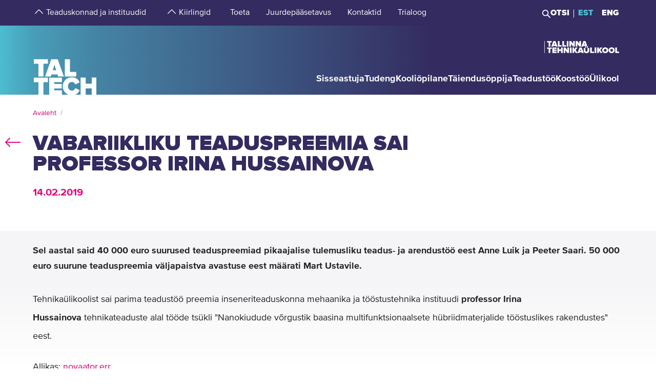

--- FILE ---
content_type: text/html; charset=utf-8
request_url: https://taltech.ee/uudised/vabariikliku-teaduspreemia-sai-professor-irina-hussainova
body_size: 18578
content:
<!DOCTYPE html><html x-ms-format-detection="none" lang="et"><head><meta charSet="utf-8"/><meta name="viewport" content="width=device-width, initial-scale=1"/><title class="jsx-a00f95a2562c6c27">TalTech</title><meta name="next-head-count" content="3"/><meta charSet="utf-8"/><meta name="title" content="Vabariikliku teaduspreemia sai professor Irina Hussainova | TalTech"/><meta name="description" content="Sel aastal said 40 000 euro suurused teaduspreemiad pikaajalise tulemusliku teadus- ja arendustöö eest Anne Luik ja Peeter Saari. 50 000 euro suurune"/><meta property="og:type" content="News"/><meta property="og:url" content="https://taltech.ee/uudised/vabariikliku-teaduspreemia-sai-professor-irina-hussainova"/><meta property="og:title" content="Vabariikliku teaduspreemia sai professor Irina Hussainova | TalTech"/><meta property="og:description" content="Sel aastal said 40 000 euro suurused teaduspreemiad pikaajalise tulemusliku teadus- ja arendustöö eest Anne Luik ja Peeter Saari. 50 000 euro suurune"/><meta property="og:image" content="https://haldus.taltech.ee/sites/default/files/news-image/hussainova.jpg"/><meta property="og:locale" content="et_EE"/><meta property="article:published_time" content="Tue, 28/07/2020 - 14:31"/><meta property="article:modified_time" content="Fri, 26/02/2021 - 15:14"/><base href="/"/><link rel="icon" type="image/x-icon" href="/static/favicon.ico"/><meta name="version" content="1.0.2"/><link rel="preload" href="/_next/static/css/5dda4c1600058686.css" as="style"/><link rel="stylesheet" href="/_next/static/css/5dda4c1600058686.css" data-n-g=""/><link rel="preload" href="/_next/static/css/34ae3d87b738be79.css" as="style"/><link rel="stylesheet" href="/_next/static/css/34ae3d87b738be79.css" data-n-p=""/><link rel="preload" href="/_next/static/css/3f742c9c8b44b978.css" as="style"/><link rel="stylesheet" href="/_next/static/css/3f742c9c8b44b978.css" data-n-p=""/><noscript data-n-css=""></noscript><script defer="" nomodule="" src="/_next/static/chunks/polyfills-c67a75d1b6f99dc8.js"></script><script src="/_next/static/chunks/webpack-55355baaf0a84d18.js" defer=""></script><script src="/_next/static/chunks/framework-0ba0ddd33199226d.js" defer=""></script><script src="/_next/static/chunks/main-2a98bb9a3b744c8f.js" defer=""></script><script src="/_next/static/chunks/pages/_app-2cc0f6b655a7bfa9.js" defer=""></script><script src="/_next/static/chunks/758-2c6bf1952227e014.js" defer=""></script><script src="/_next/static/chunks/883-66c5334b406f803e.js" defer=""></script><script src="/_next/static/chunks/374-f694feac57516d5d.js" defer=""></script><script src="/_next/static/chunks/165-b29da355e7dba775.js" defer=""></script><script src="/_next/static/chunks/958-e3c37aa33a429907.js" defer=""></script><script src="/_next/static/chunks/471-747e1606e60d172d.js" defer=""></script><script src="/_next/static/chunks/63-4f9d1ae6ed407d9c.js" defer=""></script><script src="/_next/static/chunks/786-cc6a98f0a895774c.js" defer=""></script><script src="/_next/static/chunks/pages/news-435c58aaaf5897ba.js" defer=""></script><script src="/_next/static/LQtKoPbVESd4iE6Hy3rfO/_buildManifest.js" defer=""></script><script src="/_next/static/LQtKoPbVESd4iE6Hy3rfO/_ssgManifest.js" defer=""></script><style id="__jsx-a00f95a2562c6c27">header+.mb-6m5{margin-top:4.5rem}.mb-4:empty{margin-bottom:0!important}</style><style id="__jsx-87a88e92f397ae9e">.top-search__autocomplete{display:none}.top-search__autocomplete.open{display:block;min-width:-webkit-fit-content;min-width:-moz-fit-content;min-width:fit-content}</style><style id="__jsx-f8223a40247c05b6">.button-up-wrapper.jsx-f8223a40247c05b6{z-index:100;position:fixed;bottom:200px;right:0;visibility:hidden;pointer-events:none;opacity:0;-webkit-transition:opacity.3s ease-in-out;-moz-transition:opacity.3s ease-in-out;-o-transition:opacity.3s ease-in-out;transition:opacity.3s ease-in-out}.button-up-wrapper.is-active.jsx-f8223a40247c05b6{visibility:visible;pointer-events:auto;opacity:1}.button-up.jsx-f8223a40247c05b6{font-size:0;color:#e4067e;font-weight:bold;display:-webkit-box;display:-webkit-flex;display:-moz-box;display:-ms-flexbox;display:flex;-webkit-box-align:center;-webkit-align-items:center;-moz-box-align:center;-ms-flex-align:center;align-items:center;-webkit-box-pack:center;-webkit-justify-content:center;-moz-box-pack:center;-ms-flex-pack:center;justify-content:center;width:48px;height:48px;border:2px solid#e4067e;overflow:hidden;position:relative;text-align:left;-webkit-transition:none;-moz-transition:none;-o-transition:none;transition:none;-webkit-transform:rotate(-90deg);-moz-transform:rotate(-90deg);-ms-transform:rotate(-90deg);-o-transform:rotate(-90deg);transform:rotate(-90deg);background-color:transparent;cursor:pointer;padding:0}.button-up.jsx-f8223a40247c05b6:after{content:"";font-size:2rem}@media(min-width:768px){.button-up-wrapper.jsx-f8223a40247c05b6{right:20px;bottom:404px}}@media(min-width:1025px){.button-up-wrapper.jsx-f8223a40247c05b6{display:none}}@media(min-width:1200px){.button-up-wrapper.jsx-f8223a40247c05b6{right:24px;bottom:300px}}@media(min-width:1440px){.button-up-wrapper.jsx-f8223a40247c05b6{right:13px}.button-up.jsx-f8223a40247c05b6{width:60px;height:60px}}@media(min-width:1680px){.button-up-wrapper.jsx-f8223a40247c05b6{bottom:219px}}</style></head><body><div id="__next"><header class="jsx-87a88e92f397ae9e page-type-news"><div class="jsx-87a88e92f397ae9e top-menu--sub-links container content-wrapper  top-menu--sub-links--multi-level-list"></div><div class="jsx-87a88e92f397ae9e top "><div class="jsx-87a88e92f397ae9e top-header"><div class="jsx-87a88e92f397ae9e"><div class="jsx-87a88e92f397ae9e main-container top-header-container justify-content-center content-wrapper"><div class="jsx-87a88e92f397ae9e row top-header-row content-container"><div class="jsx-87a88e92f397ae9e top-menu col-lg-9"><nav role="navigation" aria-label="strings.aria.menu" class="top-menu__container"><ul class="top-menu__container__list top-menu__container__list--first-level"><li class="top-menu__item  top-menu__item--first-level  "><button class="top-menu__item--arrow menu-button pl-1" type="button" aria-haspopup="true" aria-label="strings.aria.open-submenu"><span class="i-angle-up-m"></span></button><button class="top-menu__item--button top-menu__item--sub-level" aria-haspopup="true" aria-label="strings.aria.open-submenu"><span>Teaduskonnad ja instituudid</span></button></li><li class="top-menu__item  top-menu__item--first-level  "><button class="top-menu__item--arrow menu-button pl-1" type="button" aria-haspopup="true" aria-label="strings.aria.open-submenu"><span class="i-angle-up-m"></span></button><button class="top-menu__item--button top-menu__item--sub-level" aria-haspopup="true" aria-label="strings.aria.open-submenu"><span>Kiirlingid</span></button></li><li class="top-menu__item"><a href="/arengufond" class="top-menu__item--link top-menu__item--sub-level"><span>Toeta</span></a></li><li class="top-menu__item"><a href="/juurdepaasetavus" class="top-menu__item--link top-menu__item--sub-level"><span>Juurdepääsetavus</span></a></li><li class="top-menu__item"><a href="/kontaktid" class="top-menu__item--link top-menu__item--sub-level"><span>Kontaktid</span></a></li><li class="top-menu__item"><a href="https://trialoog.taltech.ee/" class="top-menu__item--link top-menu__item--sub-level" target="_blank" rel="noreferrer noopener"><span>Trialoog</span></a></li></ul></nav></div><div class="jsx-87a88e92f397ae9e top-menu__right-container col-lg-3"><div class="jsx-87a88e92f397ae9e search-toggle-container"><button type="button" class="jsx-87a88e92f397ae9e">Otsi</button></div><span class="jsx-87a88e92f397ae9e vertical-separator-line"></span><div class="jsx-87a88e92f397ae9e top-nav"><ul class="jsx-87a88e92f397ae9e top-nav-spacing"><li><a href="#" class="language-switcher active">EST</a></li><li><a href="#" class="language-switcher">ENG</a></li></ul></div></div><div class="jsx-87a88e92f397ae9e branding-full-name"><img src="/static/taltech_full_name_logo_estonian.svg" alt="Tallinna Tehnikaülikool" class="jsx-87a88e92f397ae9e"/></div></div></div></div></div><nav class="jsx-87a88e92f397ae9e main-nav"><div class="top-nav-mobile "><div class="branding-full-name--mobile"><img src="/static/taltech-single-full-name-mobile-logo-et.svg" alt="Tallinna Tehnikaülikool"/></div><button type="button" class="t-btn--mobile-search ">Search</button><button type="button" class="t-btn--menu-toggle ">Toggle Menu Open<span></span></button></div><div class="top-search-mobile  "><div class="container position-relative"><div class="top-search "><form class="form-inline"><input class="form-control js-searchInput" type="text" placeholder="Sisesta märksõna" aria-label="Otsi" value=""/><button class="btn" type="submit">Otsi</button></form></div></div></div><div class="header-menu  "><div class="top-gradient"><div class="top-gradient--before" style="width:unset"></div><div class="branding" style="left:unset"><a href="/" class="logo" aria-label="Avaleht"><svg data-name="Standard logo" xmlns="http://www.w3.org/2000/svg" viewBox="0 0 354.33 388.35"><defs><linearGradient id="a" y1="387.45" x2="2.83" y2="387.45" gradientTransform="matrix(125 0 0 -135.87 0 52836.66)" gradientUnits="userSpaceOnUse"><stop offset="0" stop-color="#489db8"></stop><stop offset="1" stop-color="#4583a4"></stop></linearGradient></defs><path style="fill-rule:evenodd;clip-rule:evenodd;fill:rgba(255, 255, 255, 0)" d="M2.97 180h350v208H1.97z"></path><path d="M126.25 252.88h-18.42l9.17-30.57Z" style="fill:#4794b1"></path><path d="M354.33 0H0v388.35h28.06v-69.26h-25v-25.34h78v25.34h-24.8v69.26h31.33v-94.6h70.61v25.34h-42.42v9.49h41.45v25.34h-41.45v10.5h42.42v23.93h36.93c-19.2-6.76-32.17-23.89-32.17-46.52 0-29.67 22-49.67 51.21-49.67 24.43 0 36.7 14.69 42.3 27.93l-24.29 11.65c-2.37-7.48-9.63-13.95-18-13.95-13.53 0-22.6 10.66-22.6 24s9.07 24 22.6 24c8.37 0 15.64-6.48 18-14l24.29 11.51c-3.93 9.25-11.51 19.79-24.63 24.93h29.54v-94.6h28.2v34h33.36v-34h28.19v94.6h3.08V0ZM3.08 217.05h25v70.68h28.2v-70.68h24.81v-25.34h-78Zm96.19-25.34-34.33 96h32l3.35-11.23h33.5l3.35 11.23h32l-34.33-96Zm103.09 70.69h35.3v25.33h-63.5v-96h28.2Z" style="fill-rule:evenodd;fill:url(#a)"></path><path d="M323.05 388.35V353.5h-33.37v34.85Z" style="fill:#4586a6"></path></svg></a></div><div class="top-gradient--after" style="width:unset;left:unset"></div></div><ul class="d-xl-none language-switcher__container"><li><a href="#" class="language-switcher active">EST</a></li><li><a href="#" class="language-switcher">ENG</a></li></ul><nav role="navigation" aria-label="strings.aria.menu" class="header-menu__container--relative"><ul class="header-menu__container header-menu__container--first-level"><li class="header-menu__item  header-menu__item--first-level  "><button class="header-menu__item--button " type="button" aria-label="strings.aria.open-submenu" aria-haspopup="true"><span style="display:block" class="first-level-menu-item">Sisseastuja</span></button><button type="button" class="t-btn--plus menu-button d-xl-none" aria-label="strings.aria.open-submenu" aria-haspopup="true"><span class="i-angle-right-m"></span></button></li><li class="header-menu__item  header-menu__item--first-level  "><button class="header-menu__item--button " type="button" aria-label="strings.aria.open-submenu" aria-haspopup="true"><span style="display:block" class="first-level-menu-item">Tudeng</span></button><button type="button" class="t-btn--plus menu-button d-xl-none" aria-label="strings.aria.open-submenu" aria-haspopup="true"><span class="i-angle-right-m"></span></button></li><li class="header-menu__item  header-menu__item--first-level  "><button class="header-menu__item--button " type="button" aria-label="strings.aria.open-submenu" aria-haspopup="true"><span style="display:block" class="first-level-menu-item">Kooliõpilane</span></button><button type="button" class="t-btn--plus menu-button d-xl-none" aria-label="strings.aria.open-submenu" aria-haspopup="true"><span class="i-angle-right-m"></span></button></li><li class="header-menu__item  header-menu__item--first-level  "><button class="header-menu__item--button " type="button" aria-label="strings.aria.open-submenu" aria-haspopup="true"><span style="display:block" class="first-level-menu-item">Täiendusõppija</span></button><button type="button" class="t-btn--plus menu-button d-xl-none" aria-label="strings.aria.open-submenu" aria-haspopup="true"><span class="i-angle-right-m"></span></button></li><li class="header-menu__item  header-menu__item--first-level  "><button class="header-menu__item--button " type="button" aria-label="strings.aria.open-submenu" aria-haspopup="true"><span style="display:block" class="first-level-menu-item">Teadustöö</span></button><button type="button" class="t-btn--plus menu-button d-xl-none" aria-label="strings.aria.open-submenu" aria-haspopup="true"><span class="i-angle-right-m"></span></button></li><li class="header-menu__item  header-menu__item--first-level  "><button class="header-menu__item--button " type="button" aria-label="strings.aria.open-submenu" aria-haspopup="true"><span style="display:block" class="first-level-menu-item">Koostöö</span></button><button type="button" class="t-btn--plus menu-button d-xl-none" aria-label="strings.aria.open-submenu" aria-haspopup="true"><span class="i-angle-right-m"></span></button></li><li class="header-menu__item  header-menu__item--first-level  "><button class="header-menu__item--button " type="button" aria-label="strings.aria.open-submenu" aria-haspopup="true"><span style="display:block" class="first-level-menu-item">Ülikool</span></button><button type="button" class="t-btn--plus menu-button d-xl-none" aria-label="strings.aria.open-submenu" aria-haspopup="true"><span class="i-angle-right-m"></span></button></li><li class="d-xl-none"><hr class="hr"/></li><li class="header-menu__item header-menu__item--topmenu"><button class="header-menu__item--button " type="button" aria-label="strings.aria.open-submenu" aria-haspopup="true"><span style="display:block" class="first-level-menu-item">Teaduskonnad ja instituudid</span></button><button type="button" class="t-btn--plus menu-button d-xl-none" aria-label="strings.aria.open-submenu" aria-haspopup="true"><span class="i-angle-right-m"></span></button></li><li class="header-menu__item header-menu__item--topmenu"><button class="header-menu__item--button " type="button" aria-label="strings.aria.open-submenu" aria-haspopup="true"><span style="display:block" class="first-level-menu-item">Kiirlingid</span></button><button type="button" class="t-btn--plus menu-button d-xl-none" aria-label="strings.aria.open-submenu" aria-haspopup="true"><span class="i-angle-right-m"></span></button></li><li class="header-menu__item header-menu__item--topmenu"><a href="/arengufond" class="header-menu__item--button  header-menu__item--link"><span style="display:block" class="first-level-menu-item">Toeta</span></a></li><li class="header-menu__item header-menu__item--topmenu"><a href="/juurdepaasetavus" class="header-menu__item--button  header-menu__item--link"><span style="display:block" class="first-level-menu-item">Juurdepääsetavus</span></a></li><li class="header-menu__item header-menu__item--topmenu"><a href="/kontaktid" class="header-menu__item--button  header-menu__item--link"><span style="display:block" class="first-level-menu-item">Kontaktid</span></a></li><li class="header-menu__item header-menu__item--topmenu"><a href="https://trialoog.taltech.ee/" class="header-menu__item--button  header-menu__item--link" target="_blank" rel="noreferrer noopener"><span style="display:block" class="first-level-menu-item">Trialoog</span></a></li></ul></nav></div></nav></div></header><main class="jsx-a00f95a2562c6c27 main page-type-news"><div class="jsx-a00f95a2562c6c27 page-content"><div class="main-container"><div class="container"><div class="row content-wrapper"><div class="col-xs-12 content-container"><div class="container node-content"><div class="row"><div><p><strong>Sel aastal said 40 000 euro suurused teaduspreemiad pikaajalise tulemusliku teadus- ja arendustöö eest Anne Luik ja Peeter Saari. 50 000 euro suurune teaduspreemia väljapaistva avastuse eest määrati Mart Ustavile.</strong></p>
</div></div></div><article id="p31257" class="paragraph--text-editor highlight__wrapper"><div class="highlight highlight--with-title"><div class="highlight__content--wrapper"><div class="wysiwyg wysiwyg-container"><div class="main-container text-editor clearfix"><p>Tehnikaülikoolist sai parima teadustöö preemia inseneriteaduskonna mehaanika ja tööstustehnika instituudi&nbsp;<strong>professor Irina Hussainova</strong>&nbsp;tehnikateaduste alal tööde tsükli "Nanokiudude võrgustik baasina multifunktsionaalsete hübriidmaterjalide tööstuslikes rakendustes" eest.</p>

<p>Allikas:&nbsp;<a href="https://novaator.err.ee/910437/teaduse-elutoopreemia-palvisid-anne-luik-ja-peeter-saari" target="_blank">novaator.err</a></p>
</div></div></div></div></article><div id="p31258" class="paragraph--media-item"><div class="content"><div class="col-xl-8 col-12-lg col-xs-12"><div class="row"><figure class="t-inline-img"><img src="https://haldus.taltech.ee/sites/default/files/news-image/hussainova.jpg" title="" alt="Irina Hussainova" height="1371" width="1920" class="img-fluid" loading="lazy"/><figcaption></figcaption></figure></div></div></div></div> </div></div></div></div></div></main><footer class="show"><div class="main-container"><div class="container footer__mask p-0 pr-xl-4 pl-xl-4 page-content"><div class="row content-wrapper"><div class="content-container"><div class="mask-img"><img src="/static/footer-logo-small-colored.svg" alt="icon" class="img-fluid" loading="lazy"/></div></div></div></div></div><div class="footer__wrapper"><div class="footer__content"><div class="container main-container"><div class="row content-wrapper"><div class="content-container footer__padding"><div class="row mb-5 mb-lg-4 "><div class="col-lg-4 col-md-12"><h2 class="mb-3">Tallinna Tehnikaülikool</h2><ul class="footer__details"><li class="mb-3"><a class="white font-weight-normal" href="https://goo.gl/maps/hqEHDAaDuCGZV9hz6" target="_blank" rel="noreferrer">Ehitajate tee 5, <br/>19086 Tallinn <br/>Eesti</a></li><li class="mb-2 footer__detail--phone-container"><span class="t-icon"><i class="i-mobile-m"></i>620 2002 (Kantselei)</span></li><li><span class="t-icon"><i class="i-envelope-m"></i><span><a class='white' href='mailto:info@taltech.ee'>info@taltech.ee</a></span></span></li></ul></div><div class="col-lg-4 col-md-12 pl-lg-up-7 footer__newsletter"><h2 class="mb-3"><span>Ole kursis ülikooli uudistega</span></h2><button class="btn t-btn--secondary-white mt-1m15 footer__btn">Liitu</button></div><div class="col-lg-4 col-md-12 pl-lg-up-7 pr-lg-0 footer__socials"><h2 class="mb-3"><span>Jälgi meid sotsiaalmeedias</span></h2><ul class="social-links"><li><a target="_blank" href="https://twitter.com/TallinnTech" aria-label="Taltechi twitteri link" rel="noreferrer"><span class="footer-social-link" style="--icon-path:url(/static/socials/x-twitter.svg);" role="presentation"></span></a></li><li><a target="_blank" href="https://www.instagram.com/taltech.eesti/" aria-label="Taltechi instagrami link" rel="noreferrer"><span class="t-icon"><i class="i-instagram"></i><span>instagram</span></span></a></li><li><a target="_blank" href="https://www.facebook.com/tallinnatehnikaulikool" aria-label="Taltechi facebooki link" rel="noreferrer"><span class="t-icon"><i class="i-facebook"></i><span>facebook</span></span></a></li><li><a target="_blank" href="https://www.linkedin.com/school/taltech-%E2%80%93-tallinn-university-of-technology/" aria-label="Taltechi linked in-i link" rel="noreferrer"><span class="t-icon"><i class="i-linkedin"></i><span>linkedin</span></span></a></li><li><a target="_blank" href="https://www.tiktok.com/@taltechuniversity" aria-label="Taltechi tiktoki link" rel="noreferrer"><span class="footer-social-link" style="--icon-path:url(/static/socials/tiktok.svg);" role="presentation"></span></a></li><li><a target="_blank" href="https://www.youtube.com/user/Tipptegijad" aria-label="Taltechi youtube link" rel="noreferrer"><span class="t-icon"><i class="i-youtube"></i><span>youtube</span></span></a></li></ul></div></div><div class="row"><div class="col-12"><ul class="footer__nav"><li class="footer__nav--left"><a href="https://taltech.ee/kontaktid">Kontaktid</a></li><li class="footer__nav--left"><a href="https://portal.taltech.ee/v2">Siseportaal</a></li><li class="footer__nav--left"><a href="https://student.taltech.ee/">Tudengiportaal</a></li><li class="footer__nav--left"><a href="https://moodle.taltech.ee/login/index.php">Moodle</a></li><li class="footer__nav--left"><a href="https://ois2.taltech.ee">ÕIS</a></li><li class="footer__nav--left"><a href="https://www.taltech.ee/raamatukogu">Raamatukogu</a></li><li class="footer__nav--right footer__nav--right-0"><a href="/tule-meile">Tule meile</a></li><li class="footer__nav--right footer__nav--right-1"><a href="https://shop.taltech.ee/et">E-pood</a></li><li class="footer__nav--right footer__nav--right-2"><a href="/ulikool/akadeemilise-eetika-komisjon">Eetikakomisjon </a></li><li class="footer__nav--right footer__nav--right-3"><a href="/privaatsuspoliitika">Privaatsuspoliitika</a></li></ul></div></div></div></div></div></div></div></footer><div class="jsx-f8223a40247c05b6 button-up-wrapper "><button type="button" class="jsx-f8223a40247c05b6 button-up i-arrow">go up</button></div></div><div id="search-modal"></div><script id="__NEXT_DATA__" type="application/json">{"props":{"pageProps":{"id":"5147","type":"detail"},"translations":{"locale":"et","strings":{"403":"Lehekülje laadimisel tekkis viga, vabandame","404":"Lehekülge ei leitud, vabandame. TalTechi koduleht on uuenenud ja otsingumootorid õpivad meie uut lehte uuesti tundma. Palun proovige otsingut korrata uuel TalTechi veebilehel:","All events":"Kõik sündmused","All news":"Kõik uudised","All courses":"Kõik koolitused","Tallinn University of Technology":"Tallinna Tehnikaülikool","Address":"Ehitajate tee 5, 19086 Tallinn","Phone":"620 2002 (Kantselei)","Email":"\u003ca class='white' href='mailto:info@taltech.ee'\u003einfo@taltech.ee\u003c/a\u003e","FacebookUrl":"https://www.facebook.com/tallinnatehnikaulikool","FacebookAria":"Taltechi facebooki link","LinkedInUrl":"https://www.linkedin.com/school/taltech-%E2%80%93-tallinn-university-of-technology/","LinkedInAria":"Taltechi linked in-i link","YoutubeUrl":"https://www.youtube.com/user/Tipptegijad","YoutubeAria":"Taltechi youtube link","InstagramUrl":"https://www.instagram.com/taltech.eesti/","InstagramAria":"Taltechi instagrami link","TwitterUrl":"https://twitter.com/TallinnTech","TwitterAria":"Taltechi twitteri link","tiktok-url":"https://www.tiktok.com/@taltechuniversity","tiktok-aria":"Taltechi tiktoki link","AccessibilityUrl":"https://taltech.ee/juurdepaasetavus","Category select":"Kategooriad","News":"Uudised","Samas kategoorias":"Samas kategoorias","Liitu uudiskirjaga":"Liitu\u003cbr /\u003euudiskirjaga","Liitu":"Liitu","Uudiskirjaga liitumise kirjeldus":"TalTechi uudiskirjaga liitumine","Table of Contents":"Sisukord","Events":"Sündmused","University events":"Ülikooli sündmused","today":"Täna","thisWeek":"See nädal","currentlyActive":"Hetkel toimuvad","thisMonth":"Sel kuul","thisYear":"Sel aastal","Custom time":"Vali aeg","Time":"Aeg","Home":"Avaleht","Look profile":"Vaata profiili","Name":"Nimi","Department":"Struktuuriüksus","Position":"Ametikoht","TableEmail":"Email","Room":"Ruum","Rooms":"Ruumid","Telephone":"Telefon","More":"Rohkem","All pictures":"Kõik pildid","View more":"Vaata lähemalt","January":"Jaanuar","February":"Veebruar","March":"Märts","April":"Aprill","May":"Mai","June":"Juuni","July":"Juuli","August":"August","September":"September","October":"Oktoober","November":"November","December":"Detsember","Search":"Otsi","Search results":"Otsingutulemused","Keyword(s)":"Otsisõna(d)","Online catalogue ESTER":"E-kataloog ESTER","ESTER word":"Sõna","ESTER title":"Tiitel","ESTER author":"Autor","ESTER keyword":"Märksõna","ESTER isbn/issn":"ISBN/ISSN","ESTER call sign":"Call sign","ESTER UDK":"UDK","E-articles":"E-artiklid","E-books":"E-raamatud","E-journals":"E-ajakirjad","Graduation Theses":"Lõputööd","Google Scholar":"Google Scholar","404 title":"Lehekülge ei leitud","403 title":"Lehekülje laadimisel tekkis viga","unexpected":"Lehekülje laadimisel tekkis viga, vabandame","unexpected title":"Lehekülje laadimisel tekkis viga","To the TALTECH homepage":"TalTechi avalehele","Join newsletter":"Liitu uudiskirjadega","Newsletter body":"Hetkel on meil uudiskirjad antud vormiga liidestamata. Töötame selle nimel, et need peagi oleksid teile kättesaadavad.","Email label":"E-post","Select topics":"Vali huvi pakkuvad teemad","Newsletter consent":"Olen lugenud ja nõustun","Newsletter consent link":"\u003ca href='https://taltech.ee/privaatsuspoliitika' target='_blank'\u003etingimustega\u003c/a\u003e","Üldine":"Üldine","Newsletter success":"Liitusite uudiskirja saajatega!","Newsletter consent error":"Palun andke oma nõusolek!","Newsletter smaily error":"Midagi läks valesti!","Newsletter field error":"Palun täitke kõik väljad!","Newsletter topic error":"Palun valige vähemalt 1 uudiskirja teema!","Newsletter captcha error":"Palun täitke roboti kontroll.","custom":"Custom","Scientific search":"Otsi","Mark/Mudel":"Mark/Mudel","Tootja":"Tootja","Tehnilised parameetrid":"Tehnilised parameetrid","Further reading":"Loe veel","Asukoht":"Asukoht","Kontaktisik":"Kontaktisik","search":"Otsi","searchPlaceholder":"Sisesta märksõna","frontPageModal":"Olete jõudnud TalTechi uuele veebilehele. Tegeleme aktiivselt sisu ümberkolimisega, mistõttu võib lehekülgedel esineda puudujääke. Vigade leidmisel kirjutage palun \u003ca href='mailto: bugs@taltech.ee'\u003ebugs@taltech.ee\u003c/a\u003e.","Number of study places":"Õppekohti","Newsletter success title":"Õnnestus!","Newsletter error title":"Viga!","Accept cookies to see this video":"Video nägemiseks nõustu palun küpsiste kasutamisega.","Library search placeholder":"Otsi raamatuid, ajakirju, artikleid jt teavikuid","No results":"Tulemused puuduvad","View all results":"Vaata kõiki tulemusi","Contacts":"Kontaktid","Structural unit":"Struktuuriüksus","PhoneNumber":"Telefon","Percentage":"Osakaal %","General contacts":"Üldkontaktid","Faculties":"Teaduskonnad","Institutes":"Instituudid","All contacts":"Kõik ülikooli kontaktid","Search contacts":"Otsi nime või ametikohta","Courses":"Koolitused","University training courses":"Ülikooli täienduskoolitused","Calendar":"kalender","Enroll":"Registreeru","Organizer":"Korraldaja","Lecturer":"Lektor","Social media header":"Jälgi meid sotsiaalmeedias","Additional information":"Lisainfo","price":"Hind","lang":"Keel","archive":"Arhiiv","Enter Here":"Sisesta Siia","Search Courses":"Otsi koolitusi","time range":"Ajavahemik","set dates":"Määra vahemik","apply":"Rakenda","training language":"Koolituse Keel","estonian":"Eesti","english":"Inglise","russian":"Vene","saksa":"Saksa","estonianLanguage":"eesti keel","englishLanguage":"inglise keel","russianLanguage":"vene keel","all":"Kõik","Study programme":"Õppekava","Faculty":"Teaduskond","Study level":"Õppeaste","Location of studies":"Õppetöö asukoht","Duration of study":"Õppe kestus","Study load":"Õppekava maht","Study organization":"Õppekorraldus","Language and form":"Keel ja vorm","Free/paid tuition":"Tasuta/tasuline õpe","Admissions":"Vastuvõtt","Admission info":"Vastuvõtu info","Information on enrolment":"Õppekohtade info","Majors":"Peaerialad","Max number of points":"Maksimaalne punktide arv","Programme director":"Programmijuht","Competition conditions":"Konkursi tingimused","Threshold":"Lävend","State exams":"Riigieksamid","Educational requirements":"Hariduse nõuded","Price":"Hind","Language":"Keel","Aim of the course":"Eesmärk","Target group":"Sihtgrupp","Prerequisites":"Eeldused","Topics":"Teemad","Study results":"Õpiväljundid","Credits":"Maht","Contact":"Kontakt","Timetable":"Ajakava","Make inquiry":"Esita tellimus","Found":"Leitud","courses":"koolitust","contact study":"auditoorne õppetöö","academic hours":"akadeemilist õppetundi","autonomous/other study":"iseseisev/muu õppetöö","Graduation document":"Tunnistus","VAT":"KM","Price comment":"Märkused hinna kohta","Registration start":"Registreerumise algus","Registration deadline":"Registreerumise tähtaeg","Comment":"Kommentaar","osaleja":"osaleja","grupp":"grupp","All years":"Kõik aastad","Estonia":"Eesti","Stay up to date with the university":"Ole kursis ülikooli uudistega","aria":{"main-menu":"Main menu","open-submenu":"Open submenu"},"Language_study_form":"Õppekeel, õppevorm","Language_and_study_form":"Õppekeel ja õppevorm","Load":"Koormus","daily_study":"päevaõpe","daily_study_night":"päevaõpe (õhtustel aegadel)","session_study":"sessioonõpe","daily_and_session_study":"päevaõpe, sessioonõpe","Bachelor studies":"Bakalaureuseõpe","Integrated studies":"Integreeritud õpe","Applied studies":"Rakenduskõrgharidusõpe","Masters degree":"Magistriõpe","years":"aastat","EAP":"EAP","application_submission_deadline":"Avalduste esitamise aeg","application_requirements":"Kandideerimise üldinfo","required_results":"Õppekoha saamiseks nõutav tulemus","More info":"Uuri lisa","Extra info":"Lisainfo","Loading":"Laeb infot","Read more":"Loe lisaks","All":"Kõik","See all results":"Vaata kõiki tulemusi","Pages":"Sisulehed","Close":"Sulge","view_curriculum":"Vaata õppekava","secondary_education":"Keskharidus","our_partners":"Meie partnerid","requiredFields":"Kohustuslikud väljad","LabService":"Laboriteenus","LabServices":"Laboriteenused","LabServiceTitlesDescription":"Teenuse kirjeldus","LabServiceTitlesLaboratory":"Teenust pakkuv labor","LabServiceTitlesWebsite":"Teenuse veebileht","LabServiceTitlesMethods":"Metoodika ja standardid","LabServiceTitlesContact":"Kontaktisik","LabServiceTitlesPublications":"Teenuse publikatsioonid","LabServiceTitlesPriceWithVat":"Hind KM-ga","LabServiceTitlesPriceWithoutVat":"Hind KM-ta","LabServiceTitlesLocation":"Asukoht","LabServiceTitlesUnit":"Mõõtühik","LabServiceTitlesLanguage":"Suhtluskeel","LabServiceTitlesRequiredInfo":"Tellimiseks vajalik teave","LabServiceOrderNote":"Täpseima vastuse saamiseks palun täida tellimiskiri ning lisa manusena päringuvormile:","LabServiceSendRequest":"Saada päring","LabServiceFormSentTitle":"Päring edastatud","LabServiceFormSentContent":"Oleme teie päringu kätte saanud. Võtame teiega peagi ühendust!","LabServiceFormDetails":"Kirjelda oma probleemi detailsemalt","LabServiceFormGoal":"Sõnasta oma soov, vajadus või eesmärk. Kui pakkumine, katseprotokoll vmt peavad olema muus keeles kui eesti keel, siis palun täpsusta siin","LabServiceFormAttachments":"Manused","LabServiceFormChooseAttachments":"\u003cspan class='service-lab__text-underline'\u003eVali failid\u003cspan/\u003e","LabServiceFormChooseAttachmentsDesktop":"Lohista failid siia, või \u003cspan class='service-lab__text-underline'\u003evali arvutist\u003cspan/\u003e.","LabServiceFormAttachmentsHover":"Langeta failid","LabServiceFormCompany":"Asutuse/ettevõtte nimi","LabServiceFormName":"Ees- ja perekonnanimi","LabServiceFormEmail":"E-mail","LabServiceFormPhone":"Telefoninumber","LabServiceFormGDPRTitle":"Nõustun isikuandmete töötlemisega","LabServiceFormGDPRCheckbox":"Päringu saatmisega nõustute oma isikuandmete töötlemisega ja lubate Teie poole pöörduda täiendavate küsimuste või täpsustuste esitamiseks. Loe lisaks meie \u003ca href='https://taltech.ee/privaatsuspoliitika' target='_blank'\u003eprivaatsuspoliitika\u003c/a\u003e kohta.","all_services":"Kõik laboriteenused","filter":"Filtreeri","Information":"Lisainfo","load_more":"Lae veel","load_all":"Lae kõik","Keywords":"Märksõnad","Keyword":"Märksõna","Method":"Metoodika","Institute":"Instituut","Labor":"Labor","GeneralSearch":"Sisesta otsisõna","insert_searchterm":"Sisesta otsisõna","choose_industry":"Vali valdkond","choose_laboratory":"Vali labor","choose_target_group":"Vali sihtgrupp","choose_institute":"Vali instituut","is_accredited_lab":"Akrediteeritud labor","measurement":"Mõõtühik","taxed_price":"Hind KM-ga","untaxed_price":"Hind KM-ta","Link":"Link","Laboriteenused":"Laboriteenused","link_box_title":"Laboriteenused {{type_name}} järgi","labori":"labori","instituudi":"instituudi","valdkonna":"valdkonna","instituudipohiselt":"Instituudid","laboripohisel":"Laborid","kasutusvaldkonnapohiselt":"Kasutusvaldkonnad","advanced_search":"Täpsusta otsingut","remove_all_filters":"Eemalda kõik filtrid","sort_asc":"Järjesta A \u003e Z","sort_desc":"Järjesta Z \u003e A","Otsing":"Otsing","Näita kõike":"Näita kõike","in_estonian":"Eesti keeles","in_english":"Inglise keeles","Näita lehel":"Näita lehel","uncategorized":"Määramata","enter_search_term":"Sisesta märksõna","course_end":"Koolituse lõpp","sub_courses":"Moodulid","main_course":"Peamoodul","documents":"Lisad","Eesti":"Eesti","Inglise":"Inglise","Vene":"Vene","Saksa":"Saksa","Infotehnoloogia teaduskond":"Infotehnoloogia teaduskond","Infotehnoloogia teaduskonna dekanaat":"Infotehnoloogia teaduskonna dekanaat","Arvutisüsteemide instituut":"Arvutisüsteemide instituut","Tarkvarateaduse instituut":"Tarkvarateaduse instituut","Tervisetehnoloogiate instituut":"Tervisetehnoloogiate instituut","Thomas Johann Seebecki elektroonikainstituut":"Thomas Johann Seebecki elektroonikainstituut","IT Kolledž":"IT Kolledž","Inseneriteaduskond":"Inseneriteaduskond","Inseneriteaduskonna dekanaat":"Inseneriteaduskonna dekanaat","Ehituse ja arhitektuuri instituut":"Ehituse ja arhitektuuri instituut","Elektroenergeetika ja mehhatroonika instituut":"Elektroenergeetika ja mehhatroonika instituut","Energiatehnoloogia instituut":"Energiatehnoloogia instituut","Materjali- ja keskkonnatehnoloogia instituut":"Materjali- ja keskkonnatehnoloogia instituut","Kuressaare kolledž":"Kuressaare kolledž","Tartu kolledž":"Tartu kolledž","Virumaa kolledž":"Virumaa kolledž","Loodusteaduskond":"Loodusteaduskond","Loodusteaduskonna dekanaat":"Loodusteaduskonna dekanaat","Geoloogia instituut":"Geoloogia instituut","Keemia ja biotehnoloogia instituut":"Keemia ja biotehnoloogia instituut","Küberneetika instituut":"Küberneetika instituut","Meresüsteemide instituut":"Meresüsteemide instituut","Majandusteaduskond":"Majandusteaduskond","Majandusteaduskonna dekanaat":"Majandusteaduskonna dekanaat","Majandusanalüüsi ja rahanduse instituut":"Majandusanalüüsi ja rahanduse instituut","Ragnar Nurkse innovatsiooni ja valitsemise instituut":"Ragnar Nurkse innovatsiooni ja valitsemise instituut","Õiguse instituut":"Õiguse instituut","Ärikorralduse instituut":"Ärikorralduse instituut","Eesti Mereakadeemia":"Eesti Mereakadeemia","Rektori vastutusala":"Rektori vastutusala","Rektoraadi strateegiabüroo":"Rektoraadi strateegiabüroo","Siseauditi büroo":"Siseauditi büroo","Teadusprorektori vastutusala":"Teadusprorektori vastutusala","Raamatukogu":"Raamatukogu","Targa linna tippkeskus":"Targa linna tippkeskus","Teadusosakond":"Teadusosakond","Õppeprorektori vastutusala":"Õppeprorektori vastutusala","Õppeosakond":"Õppeosakond","Avatud ülikool":"Avatud ülikool","Ettevõtlusprorektori vastutusala":"Ettevõtlusprorektori vastutusala","Ettevõtlusosakond":"Ettevõtlusosakond","Innovatsioonikeskus":"Innovatsioonikeskus","Rohepöörde prorektori vastutusala":"Rohepöörde prorektori vastutusala","Kliimanutika tuleviku keskus":"Kliimanutika tuleviku keskus","Kantsleri vastutusala":"Kantsleri vastutusala","Infotehnoloogia osakond":"Infotehnoloogia osakond","Turunduse ja kommunikatsiooni osakond":"Turunduse ja kommunikatsiooni osakond","Rahandusosakond":"Rahandusosakond","Kinnisvaraosakond":"Kinnisvaraosakond","Personaliosakond":"Personaliosakond","Põllumajandus, metsandus, kalandus ja veterinaaria":"Põllumajandus, metsandus, kalandus ja veterinaaria","Sotsiaalteadused, ajakirjandus ja teave":"Sotsiaalteadused, ajakirjandus ja teave","Teenindus":"Teenindus","Tehnika, tootmine ja ehitus":"Tehnika, tootmine ja ehitus","Tervis ja heaolu":"Tervis ja heaolu","Ärindus, haldus ja õigus":"Ärindus, haldus ja õigus","Loodusteadused, matemaatika ja statistika":"Loodusteadused, matemaatika ja statistika","Informatsiooni- ja kommunikatsioonitehnoloogiad":"Informatsiooni- ja kommunikatsioonitehnoloogiad","Humanitaaria ja kunst":"Humanitaaria ja kunst","Mehaanika ja tööstustehnika instituut":"Mehaanika ja tööstustehnika instituut","Haridus":"Haridus","tähtaeg":"tähtaeg","course topic":"Koolituse teema","course period":"Toimumise aeg","teachers":"Õpetaja(d)","search classes":"Otsi kursusi","class language":"Kursuse keel","all classes":"Kõik kursused","teacher":"Õpetaja","class cost":"Tasu, maht","no current classes":"Uutele kursustele registreerumine algab augusti keskel.","more_info_courses":"Rohkem infot meie kursuste kohta leiad","more_info_courses_link":"siit","autumn":"Sügis","spring":"Kevad","registration period":"Registreerumise periood","filled-groups":"Täitunud rühmad","collapsable-list-expand":"Laienda loend","collapsable-list-collapse":"Sulge loend","Assessment criteria":"Hindamiskriteeriumid","Curriculum group":"Õppekavarühm","webInWebOpenExtraMenuElements":"Ava lisamenüü elemendid","webInWebCloseExtraMenuElements":"Pane lisamenüü elemendid kinni"}},"lang":"et","initialReduxState":{"contactReducers":{"contactAttributes":null,"contactMappedToDepartment":null},"departmentReducers":{"department":null},"eventsReducers":{"event":null,"events":null,"meta":null,"eventCategories":null},"footerMenuReducers":{"footerMenu":[{"key":"4fc66e8d-424e-41e7-8aa1-cbd93400a0f0","title":"Kontaktid","external":false,"expanded":false,"enabled":true,"uuid":null,"new_tab":null,"uri":"https://taltech.ee/kontaktid","relative":"https://taltech.ee/kontaktid","absolute":"https://taltech.ee/kontaktid","alias":null},{"key":"864e71a0-57ae-4848-843b-a4960632fc33","title":"Siseportaal","external":false,"expanded":false,"enabled":true,"uuid":null,"new_tab":null,"uri":"https://portal.taltech.ee/v2","relative":"https://portal.taltech.ee/v2","absolute":"https://portal.taltech.ee/v2","alias":null},{"key":"c2a50fe8-31b3-4863-b817-75ad4b8ba79f","title":"Tudengiportaal","external":false,"expanded":false,"enabled":true,"uuid":null,"new_tab":null,"uri":"https://student.taltech.ee/","relative":"https://student.taltech.ee/","absolute":"https://student.taltech.ee/","alias":null},{"key":"d46ffa8a-5555-42a8-9cbb-9f9d2f4ca2e5","title":"Moodle","external":false,"expanded":false,"enabled":true,"uuid":null,"new_tab":null,"uri":"https://moodle.taltech.ee/login/index.php","relative":"https://moodle.taltech.ee/login/index.php","absolute":"https://moodle.taltech.ee/login/index.php","alias":null},{"key":"a6dd0441-5c03-4a6c-9958-81b5283fb70f","title":"ÕIS","external":false,"expanded":false,"enabled":true,"uuid":null,"new_tab":null,"uri":"https://ois2.taltech.ee","relative":"https://ois2.taltech.ee","absolute":"https://ois2.taltech.ee","alias":null},{"key":"c2e315b8-0e3b-4021-89cc-2a059379cc91","title":"Raamatukogu","external":false,"expanded":false,"enabled":true,"uuid":null,"new_tab":null,"uri":"https://www.taltech.ee/raamatukogu","relative":"https://www.taltech.ee/raamatukogu","absolute":"https://www.taltech.ee/raamatukogu","alias":null},{"key":"9da89566-b161-48a2-b06f-e01b0821ce51","title":"Tule meile","external":false,"expanded":false,"enabled":true,"uuid":"09e50b8f-1521-4806-b00b-a00f959dbbcd","new_tab":null,"uri":"node/12195","alias":"tule-meile","relative":"/et/tule-meile","existing":true,"absolute":"https://haldus.taltech.ee/et/tule-meile"},{"key":"738a3f71-daf6-4652-a445-b9b474362433","title":"E-pood","external":false,"expanded":false,"enabled":true,"uuid":null,"new_tab":null,"uri":"https://shop.taltech.ee/et","relative":"https://shop.taltech.ee/et","absolute":"https://shop.taltech.ee/et","alias":null},{"key":"35868dd2-e1b3-4eda-b36e-3da04c128b21","title":"Eetikakomisjon ","external":false,"expanded":false,"enabled":true,"uuid":"7778c135-7827-49b3-8d17-4d4c9f66a817","new_tab":null,"uri":"node/7106","alias":"ulikool/akadeemilise-eetika-komisjon","relative":"/et/ulikool/akadeemilise-eetika-komisjon","existing":true,"absolute":"https://haldus.taltech.ee/et/ulikool/akadeemilise-eetika-komisjon"},{"key":"dc5ac7d7-cb8b-4a5c-868c-79f96d8e8e70","title":"Privaatsuspoliitika","external":false,"expanded":false,"enabled":true,"uuid":"3cea574a-a3b6-4e3b-a982-9938d4587248","new_tab":null,"uri":"node/358","alias":"privaatsuspoliitika","relative":"/et/privaatsuspoliitika","existing":true,"absolute":"https://haldus.taltech.ee/et/privaatsuspoliitika"}]},"topMenuReducers":{"topMenu":[{"key":"6f27323f-559a-4fa1-9617-2640046eaf53","title":"Teaduskonnad ja instituudid","external":false,"expanded":false,"enabled":true,"uuid":null,"new_tab":null,"below":[{"key":"357374fb-4a2a-4f18-8b95-9808431acd58","title":"Infotehnoloogia teaduskond","external":false,"expanded":false,"enabled":true,"uuid":"1d7e6256-dff2-4991-a6b9-ddeeac56cf66","new_tab":null,"uri":"node/22","alias":"infotehnoloogia-teaduskond","relative":"/et/infotehnoloogia-teaduskond","existing":true,"absolute":"https://haldus.taltech.ee/et/infotehnoloogia-teaduskond","below":[{"key":"0e869a35-bb9f-4ca3-84ce-1cc6fc94e6eb","title":"Arvutisüsteemide instituut","external":false,"expanded":false,"enabled":true,"uuid":"7dbc0358-ad82-4a2d-b1d8-42723f7e359c","new_tab":null,"uri":"node/660","alias":"arvutisusteemide-instituut","relative":"/et/arvutisusteemide-instituut","existing":true,"absolute":"https://haldus.taltech.ee/et/arvutisusteemide-instituut"},{"key":"82c6435e-dd23-4ec8-8370-fdc704c73f79","title":"Tarkvarateaduse instituut","external":false,"expanded":false,"enabled":true,"uuid":"faca0c70-1ed1-4697-89bc-129eb9d2d657","new_tab":null,"uri":"node/477","alias":"tarkvarateaduse-instituut","relative":"/et/tarkvarateaduse-instituut","existing":true,"absolute":"https://haldus.taltech.ee/et/tarkvarateaduse-instituut"},{"key":"0ea3416a-38c4-4b49-9047-ead73c663595","title":"Tervisetehnoloogiate instituut","external":false,"expanded":false,"enabled":true,"uuid":null,"new_tab":null,"uri":"https://taltech.ee/tervisetehnoloogiate-instituut","relative":"https://taltech.ee/tervisetehnoloogiate-instituut","absolute":"https://taltech.ee/tervisetehnoloogiate-instituut","alias":null},{"key":"9263d5ac-715e-4719-a5ab-6aa6aaafc4b3","title":"Thomas Johann Seebecki elektroonikainstituut","external":false,"expanded":false,"enabled":true,"uuid":"98e5fbbc-3f68-4bde-833d-9f7077da9685","new_tab":null,"uri":"node/480","alias":"thomas-johann-seebecki-elektroonikainstituut","relative":"/et/thomas-johann-seebecki-elektroonikainstituut","existing":true,"absolute":"https://haldus.taltech.ee/et/thomas-johann-seebecki-elektroonikainstituut"},{"key":"8f970198-1287-41db-b53d-b468adc04c02","title":"IT Kolledž","external":false,"expanded":false,"enabled":true,"uuid":"0358baa0-5845-4327-8a42-8a70fc1e1496","new_tab":null,"uri":"node/482","alias":"itcollege","relative":"/et/itcollege","existing":true,"absolute":"https://haldus.taltech.ee/et/itcollege"}]},{"key":"647a55e9-27bf-4b9e-b229-80406a779a8a","title":"Inseneriteaduskond","external":false,"expanded":false,"enabled":true,"uuid":"74150da1-8361-463e-96b8-0baec22183e1","new_tab":null,"uri":"node/72","alias":"inseneriteaduskond","relative":"/et/inseneriteaduskond","existing":true,"absolute":"https://haldus.taltech.ee/et/inseneriteaduskond","below":[{"key":"ce23d09f-ad24-4a95-80e2-62f393b93d22","title":"Ehituse ja arhitektuuri instituut","external":false,"expanded":false,"enabled":true,"uuid":"1e9d0f19-3904-4ef6-9103-c1e2798c2647","new_tab":null,"uri":"node/665","alias":"ehituse-ja-arhitektuuri-instituut","relative":"/et/ehituse-ja-arhitektuuri-instituut","existing":true,"absolute":"https://haldus.taltech.ee/et/ehituse-ja-arhitektuuri-instituut"},{"key":"920d7dd5-ab72-46b0-a2b3-c4df8afb5af6","title":"Energiatehnoloogia instituut","external":false,"expanded":false,"enabled":true,"uuid":"852f0889-d28e-45ff-8bcd-ebce1d7ad936","new_tab":null,"uri":"node/3823","alias":"energiatehnoloogia-instituut","relative":"/et/energiatehnoloogia-instituut","existing":true,"absolute":"https://haldus.taltech.ee/et/energiatehnoloogia-instituut"},{"key":"63f34b5d-77ff-4661-b8e8-033d422c0e7b","title":"Elektroenergeetika ja mehhatroonika instituut","external":false,"expanded":false,"enabled":true,"uuid":null,"new_tab":null,"uri":"https://taltech.ee/elektroenergeetika-ja-mehhatroonika-instituut","relative":"https://taltech.ee/elektroenergeetika-ja-mehhatroonika-instituut","absolute":"https://taltech.ee/elektroenergeetika-ja-mehhatroonika-instituut","alias":null},{"key":"d918e4e6-c121-42d5-a8f0-41bf9ca47690","title":"Materjali- ja keskkonnatehnoloogia instituut","external":false,"expanded":false,"enabled":true,"uuid":"ce5ee0f5-a897-4268-85fe-0e1c2bf4cde2","new_tab":null,"uri":"node/668","alias":"materjali-ja-keskkonnatehnoloogia-instituut","relative":"/et/materjali-ja-keskkonnatehnoloogia-instituut","existing":true,"absolute":"https://haldus.taltech.ee/et/materjali-ja-keskkonnatehnoloogia-instituut"},{"key":"bd2480bf-747a-453f-9846-ad71dc1398b3","title":"Mehaanika ja tööstustehnika instituut","external":false,"expanded":false,"enabled":true,"uuid":"856b64ce-31f9-4b1d-ac70-1b1734a82271","new_tab":null,"uri":"node/669","alias":"mehaanika-ja-toostustehnika-instituut","relative":"/et/mehaanika-ja-toostustehnika-instituut","existing":true,"absolute":"https://haldus.taltech.ee/et/mehaanika-ja-toostustehnika-instituut"},{"key":"7942b9b5-a937-4216-a84c-df072cb09668","title":"Kuressaare kolledž","external":false,"expanded":false,"enabled":true,"uuid":"cba39a4d-8f42-4c47-ac85-829bce06df5b","new_tab":null,"uri":"node/7363","alias":"kuressaare-kolledz","relative":"/et/kuressaare-kolledz","existing":true,"absolute":"https://haldus.taltech.ee/et/kuressaare-kolledz"},{"key":"f0c859f6-4f86-4951-aba7-6f6f326aa674","title":"Tartu kolledž","external":false,"expanded":false,"enabled":true,"uuid":"6fd3ce05-259f-411c-a2ec-a54b829497c8","new_tab":null,"uri":"node/670","alias":"tartu-kolledz","relative":"/et/tartu-kolledz","existing":true,"absolute":"https://haldus.taltech.ee/et/tartu-kolledz"},{"key":"2d48d22f-0175-4d46-8dc3-ac208a023a7c","title":"Virumaa kolledž","external":false,"expanded":false,"enabled":true,"uuid":"b2fd5d10-66a2-418e-bb91-30c134e8a811","new_tab":null,"uri":"node/671","alias":"virumaa-kolledz","relative":"/et/virumaa-kolledz","existing":true,"absolute":"https://haldus.taltech.ee/et/virumaa-kolledz"},{"key":"e86d9786-ec55-40a2-afcb-8767ca3671d3","title":"Eesti inseneripedagoogika keskus","external":false,"expanded":false,"enabled":true,"uuid":"e43bcb8d-6e7a-4864-89c2-ceab0a4e6e09","new_tab":null,"uri":"node/672","alias":"eesti-inseneripedagoogika-keskus","relative":"/et/eesti-inseneripedagoogika-keskus","existing":true,"absolute":"https://haldus.taltech.ee/et/eesti-inseneripedagoogika-keskus"}]},{"key":"abbb5686-9d81-404a-a16a-d72f564267eb","title":"Loodusteaduskond","external":false,"expanded":false,"enabled":true,"uuid":"91e1d4f2-e9c9-4c3d-9985-b2585fb33307","new_tab":null,"uri":"node/73","alias":"loodusteaduskond","relative":"/et/loodusteaduskond","existing":true,"absolute":"https://haldus.taltech.ee/et/loodusteaduskond","below":[{"key":"42157114-ec36-4a4c-99d5-fcfbce08ff1c","title":"Geoloogia instituut","external":false,"expanded":false,"enabled":true,"uuid":"25b3556a-0b9c-42df-973b-b88b3ff1a2da","new_tab":null,"uri":"node/433","alias":"geoloogia-instituut","relative":"/et/geoloogia-instituut","existing":true,"absolute":"https://haldus.taltech.ee/et/geoloogia-instituut"},{"key":"eb5a23cc-fc3b-4186-84e0-f8ed9e70a5c2","title":"Keemia ja biotehnoloogia instituut","external":false,"expanded":false,"enabled":true,"uuid":"13d2b552-514e-43fe-8127-6b324c91a804","new_tab":null,"uri":"node/434","alias":"kbi","relative":"/et/kbi","existing":true,"absolute":"https://haldus.taltech.ee/et/kbi"},{"key":"472e06fb-24af-424f-83dc-d9c9244458d1","title":"Küberneetika instituut","external":false,"expanded":false,"enabled":true,"uuid":null,"new_tab":null,"uri":"https://taltech.ee/kuberneetika-instituut","relative":"https://taltech.ee/kuberneetika-instituut","absolute":"https://taltech.ee/kuberneetika-instituut","alias":null},{"key":"d4209626-bceb-4ed6-9f7c-9c4417bfea3c","title":"Meresüsteemide instituut","external":false,"expanded":false,"enabled":true,"uuid":"d7ea6542-492a-48f6-8803-b96c1ff5dde2","new_tab":null,"uri":"node/436","alias":"meresusteemide-instituut","relative":"/et/meresusteemide-instituut","existing":true,"absolute":"https://haldus.taltech.ee/et/meresusteemide-instituut"}]},{"key":"2c5f8cca-fdf5-4f24-a6eb-74e7c5d9623f","title":"Majandusteaduskond","external":false,"expanded":false,"enabled":true,"uuid":"516016d1-fafb-402b-a5a5-adcd4d28edb1","new_tab":null,"uri":"node/74","alias":"majandusteaduskond","relative":"/et/majandusteaduskond","existing":true,"absolute":"https://haldus.taltech.ee/et/majandusteaduskond","below":[{"key":"8792d2d6-d9ef-43f0-acdd-6cda0c2bd9d7","title":"Majandusanalüüsi ja rahanduse instituut","external":false,"expanded":false,"enabled":true,"uuid":"41cd5380-4e28-42c5-a351-2db07c5c7348","new_tab":null,"uri":"node/634","alias":"majandusanaluusi-ja-rahanduse-instituut","relative":"/et/majandusanaluusi-ja-rahanduse-instituut","existing":true,"absolute":"https://haldus.taltech.ee/et/majandusanaluusi-ja-rahanduse-instituut"},{"key":"1362c84c-a336-4940-86d4-8eb10189f9ea","title":"Ragnar Nurkse innovatsiooni ja valitsemise instituut","external":false,"expanded":false,"enabled":true,"uuid":"1f9456a1-9393-4fff-8943-0e99285d71d0","new_tab":null,"uri":"node/635","alias":"nurkse","relative":"/et/nurkse","existing":true,"absolute":"https://haldus.taltech.ee/et/nurkse"},{"key":"e1925aa3-23c3-4388-b4d6-7584ab118d45","title":"Õiguse instituut","external":false,"expanded":false,"enabled":true,"uuid":"07f8b6c6-c94d-4951-a326-5949d7afd995","new_tab":null,"uri":"node/636","alias":"oiguse-instituut","relative":"/et/oiguse-instituut","existing":true,"absolute":"https://haldus.taltech.ee/et/oiguse-instituut"},{"key":"b8fa916b-2edc-403b-9d34-056873dac13c","title":"Ärikorralduse instituut","external":false,"expanded":false,"enabled":true,"uuid":"0671752a-8858-4bf6-b65a-7648f0897ae5","new_tab":null,"uri":"node/637","alias":"arikorralduse-instituut","relative":"/et/arikorralduse-instituut","existing":true,"absolute":"https://haldus.taltech.ee/et/arikorralduse-instituut"},{"key":"735261b9-81eb-40c5-a81f-583c9cdf7a5c","title":"Keelte ja kommunikatsiooni keskus","external":false,"expanded":false,"enabled":true,"uuid":"9386b316-898b-4c90-86b6-66f4bab2a7b1","new_tab":null,"uri":"node/638","alias":"keelte-ja-kommunikatsiooni-keskus","relative":"/et/keelte-ja-kommunikatsiooni-keskus","existing":true,"absolute":"https://haldus.taltech.ee/et/keelte-ja-kommunikatsiooni-keskus"}]},{"key":"8f72f1cd-d758-4698-902f-7ac0a47fb2f5","title":"Eesti Mereakadeemia","external":false,"expanded":false,"enabled":true,"uuid":"dfe26361-2563-4bae-805f-70f8d3bd107c","new_tab":null,"uri":"node/75","alias":"mereakadeemia","relative":"/et/mereakadeemia","existing":true,"absolute":"https://haldus.taltech.ee/et/mereakadeemia","below":[{"key":"4507e184-ec96-4ad7-a342-2c4934780ba0","title":"Eesti Mereakadeemia","external":false,"expanded":false,"enabled":true,"uuid":"dfe26361-2563-4bae-805f-70f8d3bd107c","new_tab":null,"uri":"node/75","alias":"mereakadeemia","relative":"/et/mereakadeemia","existing":true,"absolute":"https://haldus.taltech.ee/et/mereakadeemia"}]}]},{"key":"3eaa570f-9b55-4780-ab7a-647d13828e10","title":"Kiirlingid","external":false,"expanded":false,"enabled":true,"uuid":null,"new_tab":null,"below":[{"key":"5c132342-6853-485f-ae27-a2baf3efb69d","title":"Kontaktid","external":false,"expanded":false,"enabled":true,"uuid":"4c0906b0-8af7-4ddf-91bb-540f57817356","new_tab":null,"uri":"node/61","alias":"kontaktid","relative":"/et/kontaktid","existing":true,"absolute":"https://haldus.taltech.ee/et/kontaktid"},{"key":"39bd3711-776b-482f-9c24-7e55bc391c3c","title":"Siseportaal","external":false,"expanded":false,"enabled":true,"uuid":null,"new_tab":null,"uri":"https://portal.taltech.ee/v2","relative":"https://portal.taltech.ee/v2","absolute":"https://portal.taltech.ee/v2","alias":null},{"key":"7f50a5d6-1b62-4092-9f7a-8364ac06a212","title":"Tudengiportaal","external":false,"expanded":false,"enabled":true,"uuid":null,"new_tab":null,"uri":"https://student.taltech.ee/","relative":"https://student.taltech.ee/","absolute":"https://student.taltech.ee/","alias":null},{"key":"822e0ac0-141f-4cbc-9dbb-5c35954d73d0","title":"Moodle","external":false,"expanded":false,"enabled":true,"uuid":null,"new_tab":null,"uri":"https://moodle.taltech.ee/login/index.php","relative":"https://moodle.taltech.ee/login/index.php","absolute":"https://moodle.taltech.ee/login/index.php","alias":null},{"key":"5bf483c8-9686-41bb-aca2-a16112a7d81f","title":"ÕIS","external":false,"expanded":false,"enabled":true,"uuid":null,"new_tab":null,"uri":"https://ois2.taltech.ee/","relative":"https://ois2.taltech.ee/","absolute":"https://ois2.taltech.ee/","alias":null},{"key":"090ee309-4864-480a-860c-f7b36a25378e","title":"Raamatukogu","external":false,"expanded":false,"enabled":true,"uuid":"58a21cda-8124-4eec-8ce4-6474af2aca6b","new_tab":null,"uri":"node/364","alias":"raamatukogu","relative":"/et/raamatukogu","existing":true,"absolute":"https://haldus.taltech.ee/et/raamatukogu"},{"key":"fd178ae2-f3f0-434a-9389-50a9b99ff352","title":"Tule meile","external":false,"expanded":false,"enabled":true,"uuid":"09e50b8f-1521-4806-b00b-a00f959dbbcd","new_tab":null,"uri":"node/12195","alias":"tule-meile","relative":"/et/tule-meile","existing":true,"absolute":"https://haldus.taltech.ee/et/tule-meile"},{"key":"dcb58728-be4f-4c1d-9691-b403fcf6c997","title":"E-pood","external":false,"expanded":false,"enabled":true,"uuid":null,"new_tab":null,"uri":"https://shop.taltech.ee/","relative":"https://shop.taltech.ee/","absolute":"https://shop.taltech.ee/","alias":null},{"key":"90fecbd6-44ef-4a66-8df9-8f8b867d51c1","title":"Eetikakomisjon ","external":false,"expanded":false,"enabled":true,"uuid":"7778c135-7827-49b3-8d17-4d4c9f66a817","new_tab":null,"uri":"node/7106","alias":"ulikool/akadeemilise-eetika-komisjon","relative":"/et/ulikool/akadeemilise-eetika-komisjon","existing":true,"absolute":"https://haldus.taltech.ee/et/ulikool/akadeemilise-eetika-komisjon"},{"key":"2b8cfb09-3bf5-4725-8c56-2d12a9c24d46","title":"Privaatsuspoliitika","external":false,"expanded":false,"enabled":true,"uuid":"3cea574a-a3b6-4e3b-a982-9938d4587248","new_tab":null,"uri":"node/358","alias":"privaatsuspoliitika","relative":"/et/privaatsuspoliitika","existing":true,"absolute":"https://haldus.taltech.ee/et/privaatsuspoliitika"}]},{"key":"7d72dcea-954d-4350-a2de-9f293b679544","title":"Toeta","external":false,"expanded":false,"enabled":true,"uuid":"9a961421-e107-4d6c-98de-b931610c751e","new_tab":null,"uri":"node/3837","alias":"arengufond","relative":"/et/arengufond","existing":true,"absolute":"https://haldus.taltech.ee/et/arengufond"},{"key":"c27991aa-f207-4472-b908-b1ebf263bcec","title":"Juurdepääsetavus","external":false,"expanded":false,"enabled":true,"uuid":"24a3b66c-ee28-4efc-82a5-0e63717f15d7","new_tab":null,"uri":"node/3248","alias":"juurdepaasetavus","relative":"/et/juurdepaasetavus","existing":true,"absolute":"https://haldus.taltech.ee/et/juurdepaasetavus"},{"key":"e4ec559c-04e9-419e-b665-cc77dd949b60","title":"Kontaktid","external":false,"expanded":false,"enabled":true,"uuid":"4c0906b0-8af7-4ddf-91bb-540f57817356","new_tab":null,"uri":"node/61","alias":"kontaktid","relative":"/et/kontaktid","existing":true,"absolute":"https://haldus.taltech.ee/et/kontaktid"},{"key":"9cafc426-db69-4f68-bdec-fcb6f163eeb7","title":"Trialoog","external":false,"expanded":false,"enabled":true,"uuid":null,"new_tab":true,"uri":"https://trialoog.taltech.ee/","relative":"https://trialoog.taltech.ee/","absolute":"https://trialoog.taltech.ee/","alias":null}],"openSubmenuItem":null},"mainMenuReducers":{"mainMenu":[{"key":"5bb02ba7-f9ec-4095-8097-a5b30ec19705","title":"Sisseastuja","external":false,"expanded":false,"enabled":true,"uuid":null,"new_tab":null,"field_start_subpage":"0","field_allow_chat":"0","field_hide_from_menu":"0","field_hide_show_veeb_veebis_menu":"0","has_children":"1","below":null},{"key":"7c586437-2bb9-4dc6-92ae-d3dd901d9e5f","title":"Tudeng","external":false,"expanded":false,"enabled":true,"uuid":null,"new_tab":null,"field_start_subpage":"0","field_allow_chat":"0","field_hide_from_menu":"0","field_hide_show_veeb_veebis_menu":"0","has_children":"1","below":null},{"key":"c72d84e1-3e5b-422a-9fd6-d70f7e7f6e7d","title":"Kooliõpilane","external":false,"expanded":false,"enabled":true,"uuid":null,"new_tab":null,"field_start_subpage":"0","field_allow_chat":"0","field_hide_from_menu":"0","field_hide_show_veeb_veebis_menu":"0","has_children":"1","below":null},{"key":"b1021db2-5c6c-40c0-a962-de7b3a878ea6","title":"Täiendusõppija","external":false,"expanded":false,"enabled":true,"uuid":null,"new_tab":null,"field_start_subpage":"0","field_allow_chat":"0","field_hide_from_menu":"0","field_hide_show_veeb_veebis_menu":"0","has_children":"1","below":null},{"key":"c2446ea5-d8ca-4ad8-b1ab-f0cbdadd204a","title":"Teadustöö","external":false,"expanded":false,"enabled":true,"uuid":null,"new_tab":null,"field_start_subpage":"0","field_allow_chat":"0","field_hide_from_menu":"0","field_hide_show_veeb_veebis_menu":"0","has_children":"1","below":null},{"key":"2ad41b1d-8f14-4046-b727-c69d0a23d452","title":"Koostöö","external":false,"expanded":false,"enabled":true,"uuid":null,"new_tab":null,"field_start_subpage":"0","field_allow_chat":"0","field_hide_from_menu":"0","field_hide_show_veeb_veebis_menu":"0","has_children":"1","below":null},{"key":"c3c3c901-3c6d-46c4-9cf6-a0e9eaa8e2e7","title":"Ülikool","external":false,"expanded":false,"enabled":true,"uuid":null,"new_tab":null,"field_start_subpage":"0","field_allow_chat":"0","field_hide_from_menu":"0","field_hide_show_veeb_veebis_menu":"0","has_children":"1","below":null}],"submenuItem":null,"parentSubmenuItem":null,"submenuParent":null,"activeTrail":{"activeItem":[],"parentItems":[],"subPageItems":[]}},"NewsLetterReducer":{"types":null,"loading":false,"message":null,"error":false},"newsReducers":{"newsItem":{"id":5147,"uid":"47efcedb-e210-4a66-a7c6-16728b7f5884","title":"Vabariikliku teaduspreemia sai professor Irina Hussainova","url":"/uudised/uudised/vabariikliku-teaduspreemia-sai-professor-irina-hussainova","changed":"2021-02-26T13:14:34+00:00","category":{"id":9,"name":"Teadusuudised","uid":"fee537ee-07c6-45c2-a7b5-ba8c04123986"},"picture":{"type":"media--image","data":{"type":"media--image","id":"2d1e8799-e3bd-4563-a36e-921e869c60b9","links":{"self":{"href":"https://haldus.taltech.ee/jsonapi/media/image/2d1e8799-e3bd-4563-a36e-921e869c60b9?resourceVersion=id%3A12483"}},"attributes":{"drupal_internal__mid":12286,"drupal_internal__vid":12483,"langcode":"et","revision_created":"2020-07-28T11:34:12+00:00","status":true,"name":"hussainova.jpg","created":"2020-07-28T11:33:52+00:00","changed":"2020-07-28T11:33:52+00:00","default_langcode":true,"revision_translation_affected":true,"metatag":null,"metatag_normalized":[{"tag":"meta","attributes":{"name":"title","content":"| TalTech"}},{"tag":"meta","attributes":{"property":"og:title","content":"| TalTech"}}],"path":{"alias":"","pid":null,"langcode":"et"}},"relationships":{"bundle":{"data":{"type":"media_type--media_type","id":"445046ff-2b7b-404e-8bfd-12e1132e46e0","meta":{"drupal_internal__target_id":"image"}},"links":{"related":{"href":"https://haldus.taltech.ee/jsonapi/media/image/2d1e8799-e3bd-4563-a36e-921e869c60b9/bundle?resourceVersion=id%3A12483"},"self":{"href":"https://haldus.taltech.ee/jsonapi/media/image/2d1e8799-e3bd-4563-a36e-921e869c60b9/relationships/bundle?resourceVersion=id%3A12483"}}},"revision_user":{"data":null,"links":{"self":{"href":"https://haldus.taltech.ee/jsonapi/media/image/2d1e8799-e3bd-4563-a36e-921e869c60b9/relationships/revision_user?resourceVersion=id%3A12483"}}},"uid":{"data":null,"links":{"self":{"href":"https://haldus.taltech.ee/jsonapi/media/image/2d1e8799-e3bd-4563-a36e-921e869c60b9/relationships/uid?resourceVersion=id%3A12483"}}},"thumbnail":{"data":{"type":"file--file","id":"12d2daf4-e8b4-4715-8d88-9a742e954a68","meta":{"alt":"Irina Hussainova","title":"","width":1920,"height":1371,"drupal_internal__target_id":254554,"imageDerivatives":{"links":{"576x324":{"href":{"0":"https://haldus.taltech.ee/sites/default/files/styles/576x324/public/news-image/hussainova.jpg?itok=Q44QRnoI","test":"1"},"meta":{"rel":["drupal://jsonapi/extensions/consumer_image_styles/links/relation-types/#derivative"]}},"cta_media":{"href":{"0":"https://haldus.taltech.ee/sites/default/files/styles/cta_media/public/news-image/hussainova.jpg?itok=hdKGKcZS","test":"1"},"meta":{"rel":["drupal://jsonapi/extensions/consumer_image_styles/links/relation-types/#derivative"]}},"gallery_main_image":{"href":{"0":"https://haldus.taltech.ee/sites/default/files/styles/gallery_main_image/public/news-image/hussainova.jpg?itok=SspWJVhW","test":"1"},"meta":{"rel":["drupal://jsonapi/extensions/consumer_image_styles/links/relation-types/#derivative"]}},"gallery_thumbnail":{"href":{"0":"https://haldus.taltech.ee/sites/default/files/styles/gallery_thumbnail/public/news-image/hussainova.jpg?itok=iyxyRh5k","test":"1"},"meta":{"rel":["drupal://jsonapi/extensions/consumer_image_styles/links/relation-types/#derivative"]}},"teaduskonnad_department_desktop":{"href":{"0":"https://haldus.taltech.ee/sites/default/files/styles/teaduskonnad_department_desktop/public/news-image/hussainova.jpg?itok=oq7Po163","test":"1"},"meta":{"rel":["drupal://jsonapi/extensions/consumer_image_styles/links/relation-types/#derivative"]}},"teaduskonnad_department_mobile":{"href":{"0":"https://haldus.taltech.ee/sites/default/files/styles/teaduskonnad_department_mobile/public/news-image/hussainova.jpg?itok=_hdjJ0fQ","test":"1"},"meta":{"rel":["drupal://jsonapi/extensions/consumer_image_styles/links/relation-types/#derivative"]}}}}}},"links":{"related":{"href":"https://haldus.taltech.ee/jsonapi/media/image/2d1e8799-e3bd-4563-a36e-921e869c60b9/thumbnail?resourceVersion=id%3A12483"},"self":{"href":"https://haldus.taltech.ee/jsonapi/media/image/2d1e8799-e3bd-4563-a36e-921e869c60b9/relationships/thumbnail?resourceVersion=id%3A12483"}},"included":{"type":"file--file","id":"12d2daf4-e8b4-4715-8d88-9a742e954a68","links":{"576x324":{"href":"https://haldus.taltech.ee/sites/default/files/styles/576x324/public/news-image/hussainova.jpg?itok=Q44QRnoI","webp_href":"https://haldus.taltech.ee/sites/default/files/styles/576x324/public/news-image/hussainova.jpg.webp?itok=Q44QRnoI","meta":{"rel":["drupal://jsonapi/extensions/consumer_image_styles/links/relation-types/#derivative"]}},"contact_picture_portrait":{"href":"https://haldus.taltech.ee/sites/default/files/styles/contact_picture_portrait/public/news-image/hussainova.jpg?itok=vECdExRY","webp_href":"https://haldus.taltech.ee/sites/default/files/styles/contact_picture_portrait/public/news-image/hussainova.jpg.webp?itok=vECdExRY","meta":{"rel":["drupal://jsonapi/extensions/consumer_image_styles/links/relation-types/#derivative"]}},"cta_media":{"href":"https://haldus.taltech.ee/sites/default/files/styles/cta_media/public/news-image/hussainova.jpg?itok=hdKGKcZS","webp_href":"https://haldus.taltech.ee/sites/default/files/styles/cta_media/public/news-image/hussainova.jpg.webp?itok=hdKGKcZS","meta":{"rel":["drupal://jsonapi/extensions/consumer_image_styles/links/relation-types/#derivative"]}},"gallery_main_image":{"href":"https://haldus.taltech.ee/sites/default/files/styles/gallery_main_image/public/news-image/hussainova.jpg?itok=SspWJVhW","webp_href":"https://haldus.taltech.ee/sites/default/files/styles/gallery_main_image/public/news-image/hussainova.jpg.webp?itok=SspWJVhW","meta":{"rel":["drupal://jsonapi/extensions/consumer_image_styles/links/relation-types/#derivative"]}},"gallery_thumbnail":{"href":"https://haldus.taltech.ee/sites/default/files/styles/gallery_thumbnail/public/news-image/hussainova.jpg?itok=iyxyRh5k","webp_href":"https://haldus.taltech.ee/sites/default/files/styles/gallery_thumbnail/public/news-image/hussainova.jpg.webp?itok=iyxyRh5k","meta":{"rel":["drupal://jsonapi/extensions/consumer_image_styles/links/relation-types/#derivative"]}},"self":{"href":"https://haldus.taltech.ee/jsonapi/file/file/12d2daf4-e8b4-4715-8d88-9a742e954a68"},"slideshow_desktop":{"href":"https://haldus.taltech.ee/sites/default/files/styles/slideshow_desktop/public/news-image/hussainova.jpg?itok=3LhtrF-o","webp_href":"https://haldus.taltech.ee/sites/default/files/styles/slideshow_desktop/public/news-image/hussainova.jpg.webp?itok=3LhtrF-o","meta":{"rel":["drupal://jsonapi/extensions/consumer_image_styles/links/relation-types/#derivative"]}},"slideshow_mobile":{"href":"https://haldus.taltech.ee/sites/default/files/styles/slideshow_mobile/public/news-image/hussainova.jpg?itok=XYJw2I58","webp_href":"https://haldus.taltech.ee/sites/default/files/styles/slideshow_mobile/public/news-image/hussainova.jpg.webp?itok=XYJw2I58","meta":{"rel":["drupal://jsonapi/extensions/consumer_image_styles/links/relation-types/#derivative"]}},"slideshow_tablet":{"href":"https://haldus.taltech.ee/sites/default/files/styles/slideshow_tablet/public/news-image/hussainova.jpg?itok=nRulDK7z","webp_href":"https://haldus.taltech.ee/sites/default/files/styles/slideshow_tablet/public/news-image/hussainova.jpg.webp?itok=nRulDK7z","meta":{"rel":["drupal://jsonapi/extensions/consumer_image_styles/links/relation-types/#derivative"]}},"slideshow_wide":{"href":"https://haldus.taltech.ee/sites/default/files/styles/slideshow_wide/public/news-image/hussainova.jpg?itok=U1qCRjoh","webp_href":"https://haldus.taltech.ee/sites/default/files/styles/slideshow_wide/public/news-image/hussainova.jpg.webp?itok=U1qCRjoh","meta":{"rel":["drupal://jsonapi/extensions/consumer_image_styles/links/relation-types/#derivative"]}},"teaduskonnad_department_desktop":{"href":"https://haldus.taltech.ee/sites/default/files/styles/teaduskonnad_department_desktop/public/news-image/hussainova.jpg?itok=oq7Po163","webp_href":"https://haldus.taltech.ee/sites/default/files/styles/teaduskonnad_department_desktop/public/news-image/hussainova.jpg.webp?itok=oq7Po163","meta":{"rel":["drupal://jsonapi/extensions/consumer_image_styles/links/relation-types/#derivative"]}},"teaduskonnad_department_mobile":{"href":"https://haldus.taltech.ee/sites/default/files/styles/teaduskonnad_department_mobile/public/news-image/hussainova.jpg?itok=_hdjJ0fQ","webp_href":"https://haldus.taltech.ee/sites/default/files/styles/teaduskonnad_department_mobile/public/news-image/hussainova.jpg.webp?itok=_hdjJ0fQ","meta":{"rel":["drupal://jsonapi/extensions/consumer_image_styles/links/relation-types/#derivative"]}},"web_in_web_banner_desktop":{"href":"https://haldus.taltech.ee/sites/default/files/styles/web_in_web_banner_desktop/public/news-image/hussainova.jpg?itok=vtaai211","webp_href":"https://haldus.taltech.ee/sites/default/files/styles/web_in_web_banner_desktop/public/news-image/hussainova.jpg.webp?itok=vtaai211","meta":{"rel":["drupal://jsonapi/extensions/consumer_image_styles/links/relation-types/#derivative"]}},"web_in_web_banner_mobile":{"href":"https://haldus.taltech.ee/sites/default/files/styles/web_in_web_banner_mobile/public/news-image/hussainova.jpg?itok=P9mkNCPh","webp_href":"https://haldus.taltech.ee/sites/default/files/styles/web_in_web_banner_mobile/public/news-image/hussainova.jpg.webp?itok=P9mkNCPh","meta":{"rel":["drupal://jsonapi/extensions/consumer_image_styles/links/relation-types/#derivative"]}},"web_in_web_banner_tablet":{"href":"https://haldus.taltech.ee/sites/default/files/styles/web_in_web_banner_tablet/public/news-image/hussainova.jpg?itok=X1EI6v5f","webp_href":"https://haldus.taltech.ee/sites/default/files/styles/web_in_web_banner_tablet/public/news-image/hussainova.jpg.webp?itok=X1EI6v5f","meta":{"rel":["drupal://jsonapi/extensions/consumer_image_styles/links/relation-types/#derivative"]}}},"attributes":{"uri":{"value":"public://news-image/hussainova.jpg","url":"/sites/default/files/news-image/hussainova.jpg"}},"relationships":{}}},"directory":{"data":{"type":"taxonomy_term--media_directories","id":"8827a948-5109-40fe-b88c-5ff0dbea60d6","meta":{"drupal_internal__target_id":338}},"links":{"related":{"href":"https://haldus.taltech.ee/jsonapi/media/image/2d1e8799-e3bd-4563-a36e-921e869c60b9/directory?resourceVersion=id%3A12483"},"self":{"href":"https://haldus.taltech.ee/jsonapi/media/image/2d1e8799-e3bd-4563-a36e-921e869c60b9/relationships/directory?resourceVersion=id%3A12483"}}},"field_media_image":{"data":[{"type":"file--file","id":"12d2daf4-e8b4-4715-8d88-9a742e954a68","meta":{"alt":"Irina Hussainova","title":"","width":1920,"height":1371,"drupal_internal__target_id":254554,"imageDerivatives":{"links":{"576x324":{"href":{"0":"https://haldus.taltech.ee/sites/default/files/styles/576x324/public/news-image/hussainova.jpg?itok=Q44QRnoI","test":"1"},"meta":{"rel":["drupal://jsonapi/extensions/consumer_image_styles/links/relation-types/#derivative"]}},"cta_media":{"href":{"0":"https://haldus.taltech.ee/sites/default/files/styles/cta_media/public/news-image/hussainova.jpg?itok=hdKGKcZS","test":"1"},"meta":{"rel":["drupal://jsonapi/extensions/consumer_image_styles/links/relation-types/#derivative"]}},"gallery_main_image":{"href":{"0":"https://haldus.taltech.ee/sites/default/files/styles/gallery_main_image/public/news-image/hussainova.jpg?itok=SspWJVhW","test":"1"},"meta":{"rel":["drupal://jsonapi/extensions/consumer_image_styles/links/relation-types/#derivative"]}},"gallery_thumbnail":{"href":{"0":"https://haldus.taltech.ee/sites/default/files/styles/gallery_thumbnail/public/news-image/hussainova.jpg?itok=iyxyRh5k","test":"1"},"meta":{"rel":["drupal://jsonapi/extensions/consumer_image_styles/links/relation-types/#derivative"]}},"teaduskonnad_department_desktop":{"href":{"0":"https://haldus.taltech.ee/sites/default/files/styles/teaduskonnad_department_desktop/public/news-image/hussainova.jpg?itok=oq7Po163","test":"1"},"meta":{"rel":["drupal://jsonapi/extensions/consumer_image_styles/links/relation-types/#derivative"]}},"teaduskonnad_department_mobile":{"href":{"0":"https://haldus.taltech.ee/sites/default/files/styles/teaduskonnad_department_mobile/public/news-image/hussainova.jpg?itok=_hdjJ0fQ","test":"1"},"meta":{"rel":["drupal://jsonapi/extensions/consumer_image_styles/links/relation-types/#derivative"]}}}}}}],"links":{"related":{"href":"https://haldus.taltech.ee/jsonapi/media/image/2d1e8799-e3bd-4563-a36e-921e869c60b9/field_media_image?resourceVersion=id%3A12483"},"self":{"href":"https://haldus.taltech.ee/jsonapi/media/image/2d1e8799-e3bd-4563-a36e-921e869c60b9/relationships/field_media_image?resourceVersion=id%3A12483"}},"included":[{"type":"file--file","id":"12d2daf4-e8b4-4715-8d88-9a742e954a68","links":{"576x324":{"href":"https://haldus.taltech.ee/sites/default/files/styles/576x324/public/news-image/hussainova.jpg?itok=Q44QRnoI","webp_href":"https://haldus.taltech.ee/sites/default/files/styles/576x324/public/news-image/hussainova.jpg.webp?itok=Q44QRnoI","meta":{"rel":["drupal://jsonapi/extensions/consumer_image_styles/links/relation-types/#derivative"]}},"contact_picture_portrait":{"href":"https://haldus.taltech.ee/sites/default/files/styles/contact_picture_portrait/public/news-image/hussainova.jpg?itok=vECdExRY","webp_href":"https://haldus.taltech.ee/sites/default/files/styles/contact_picture_portrait/public/news-image/hussainova.jpg.webp?itok=vECdExRY","meta":{"rel":["drupal://jsonapi/extensions/consumer_image_styles/links/relation-types/#derivative"]}},"cta_media":{"href":"https://haldus.taltech.ee/sites/default/files/styles/cta_media/public/news-image/hussainova.jpg?itok=hdKGKcZS","webp_href":"https://haldus.taltech.ee/sites/default/files/styles/cta_media/public/news-image/hussainova.jpg.webp?itok=hdKGKcZS","meta":{"rel":["drupal://jsonapi/extensions/consumer_image_styles/links/relation-types/#derivative"]}},"gallery_main_image":{"href":"https://haldus.taltech.ee/sites/default/files/styles/gallery_main_image/public/news-image/hussainova.jpg?itok=SspWJVhW","webp_href":"https://haldus.taltech.ee/sites/default/files/styles/gallery_main_image/public/news-image/hussainova.jpg.webp?itok=SspWJVhW","meta":{"rel":["drupal://jsonapi/extensions/consumer_image_styles/links/relation-types/#derivative"]}},"gallery_thumbnail":{"href":"https://haldus.taltech.ee/sites/default/files/styles/gallery_thumbnail/public/news-image/hussainova.jpg?itok=iyxyRh5k","webp_href":"https://haldus.taltech.ee/sites/default/files/styles/gallery_thumbnail/public/news-image/hussainova.jpg.webp?itok=iyxyRh5k","meta":{"rel":["drupal://jsonapi/extensions/consumer_image_styles/links/relation-types/#derivative"]}},"self":{"href":"https://haldus.taltech.ee/jsonapi/file/file/12d2daf4-e8b4-4715-8d88-9a742e954a68"},"slideshow_desktop":{"href":"https://haldus.taltech.ee/sites/default/files/styles/slideshow_desktop/public/news-image/hussainova.jpg?itok=3LhtrF-o","webp_href":"https://haldus.taltech.ee/sites/default/files/styles/slideshow_desktop/public/news-image/hussainova.jpg.webp?itok=3LhtrF-o","meta":{"rel":["drupal://jsonapi/extensions/consumer_image_styles/links/relation-types/#derivative"]}},"slideshow_mobile":{"href":"https://haldus.taltech.ee/sites/default/files/styles/slideshow_mobile/public/news-image/hussainova.jpg?itok=XYJw2I58","webp_href":"https://haldus.taltech.ee/sites/default/files/styles/slideshow_mobile/public/news-image/hussainova.jpg.webp?itok=XYJw2I58","meta":{"rel":["drupal://jsonapi/extensions/consumer_image_styles/links/relation-types/#derivative"]}},"slideshow_tablet":{"href":"https://haldus.taltech.ee/sites/default/files/styles/slideshow_tablet/public/news-image/hussainova.jpg?itok=nRulDK7z","webp_href":"https://haldus.taltech.ee/sites/default/files/styles/slideshow_tablet/public/news-image/hussainova.jpg.webp?itok=nRulDK7z","meta":{"rel":["drupal://jsonapi/extensions/consumer_image_styles/links/relation-types/#derivative"]}},"slideshow_wide":{"href":"https://haldus.taltech.ee/sites/default/files/styles/slideshow_wide/public/news-image/hussainova.jpg?itok=U1qCRjoh","webp_href":"https://haldus.taltech.ee/sites/default/files/styles/slideshow_wide/public/news-image/hussainova.jpg.webp?itok=U1qCRjoh","meta":{"rel":["drupal://jsonapi/extensions/consumer_image_styles/links/relation-types/#derivative"]}},"teaduskonnad_department_desktop":{"href":"https://haldus.taltech.ee/sites/default/files/styles/teaduskonnad_department_desktop/public/news-image/hussainova.jpg?itok=oq7Po163","webp_href":"https://haldus.taltech.ee/sites/default/files/styles/teaduskonnad_department_desktop/public/news-image/hussainova.jpg.webp?itok=oq7Po163","meta":{"rel":["drupal://jsonapi/extensions/consumer_image_styles/links/relation-types/#derivative"]}},"teaduskonnad_department_mobile":{"href":"https://haldus.taltech.ee/sites/default/files/styles/teaduskonnad_department_mobile/public/news-image/hussainova.jpg?itok=_hdjJ0fQ","webp_href":"https://haldus.taltech.ee/sites/default/files/styles/teaduskonnad_department_mobile/public/news-image/hussainova.jpg.webp?itok=_hdjJ0fQ","meta":{"rel":["drupal://jsonapi/extensions/consumer_image_styles/links/relation-types/#derivative"]}},"web_in_web_banner_desktop":{"href":"https://haldus.taltech.ee/sites/default/files/styles/web_in_web_banner_desktop/public/news-image/hussainova.jpg?itok=vtaai211","webp_href":"https://haldus.taltech.ee/sites/default/files/styles/web_in_web_banner_desktop/public/news-image/hussainova.jpg.webp?itok=vtaai211","meta":{"rel":["drupal://jsonapi/extensions/consumer_image_styles/links/relation-types/#derivative"]}},"web_in_web_banner_mobile":{"href":"https://haldus.taltech.ee/sites/default/files/styles/web_in_web_banner_mobile/public/news-image/hussainova.jpg?itok=P9mkNCPh","webp_href":"https://haldus.taltech.ee/sites/default/files/styles/web_in_web_banner_mobile/public/news-image/hussainova.jpg.webp?itok=P9mkNCPh","meta":{"rel":["drupal://jsonapi/extensions/consumer_image_styles/links/relation-types/#derivative"]}},"web_in_web_banner_tablet":{"href":"https://haldus.taltech.ee/sites/default/files/styles/web_in_web_banner_tablet/public/news-image/hussainova.jpg?itok=X1EI6v5f","webp_href":"https://haldus.taltech.ee/sites/default/files/styles/web_in_web_banner_tablet/public/news-image/hussainova.jpg.webp?itok=X1EI6v5f","meta":{"rel":["drupal://jsonapi/extensions/consumer_image_styles/links/relation-types/#derivative"]}}},"attributes":{"uri":{"value":"public://news-image/hussainova.jpg","url":"/sites/default/files/news-image/hussainova.jpg"}},"relationships":{}}]}}},"options":{"useImageHeight":true,"useImageWidth":true}},"body":"\u003cp\u003e\u003cstrong\u003eSel aastal said 40 000 euro suurused teaduspreemiad pikaajalise tulemusliku teadus- ja arendustöö eest Anne Luik ja Peeter Saari. 50 000 euro suurune teaduspreemia väljapaistva avastuse eest määrati Mart Ustavile.\u003c/strong\u003e\u003c/p\u003e\n","paragraphs":[{"type":"paragraph--text_editor","id":"8a468ddd-17e4-445b-96d8-e7ed7653c682","links":{"self":{"href":"https://haldus.taltech.ee/jsonapi/paragraph/text_editor/8a468ddd-17e4-445b-96d8-e7ed7653c682?resourceVersion=id%3A226254"}},"attributes":{"drupal_internal__id":31257,"parent_id":"5147","field_hide_title":null,"field_show_in_toc":false,"field_text_editor_text":{"value":"\u003cp\u003eTehnikaülikoolist sai parima teadustöö preemia inseneriteaduskonna mehaanika ja tööstustehnika instituudi\u0026nbsp;\u003cstrong\u003eprofessor Irina Hussainova\u003c/strong\u003e\u0026nbsp;tehnikateaduste alal tööde tsükli \"Nanokiudude võrgustik baasina multifunktsionaalsete hübriidmaterjalide tööstuslikes rakendustes\" eest.\u003c/p\u003e\n\n\u003cp\u003eAllikas:\u0026nbsp;\u003ca href=\"https://novaator.err.ee/910437/teaduse-elutoopreemia-palvisid-anne-luik-ja-peeter-saari\" target=\"_blank\"\u003enovaator.err\u003c/a\u003e\u003c/p\u003e\n","format":"full_html","processed":"\u003cp\u003eTehnikaülikoolist sai parima teadustöö preemia inseneriteaduskonna mehaanika ja tööstustehnika instituudi\u0026nbsp;\u003cstrong\u003eprofessor Irina Hussainova\u003c/strong\u003e\u0026nbsp;tehnikateaduste alal tööde tsükli \"Nanokiudude võrgustik baasina multifunktsionaalsete hübriidmaterjalide tööstuslikes rakendustes\" eest.\u003c/p\u003e\n\n\u003cp\u003eAllikas:\u0026nbsp;\u003ca href=\"https://novaator.err.ee/910437/teaduse-elutoopreemia-palvisid-anne-luik-ja-peeter-saari\" target=\"_blank\"\u003enovaator.err\u003c/a\u003e\u003c/p\u003e\n"},"field_text_editor_title":null,"displayToc":false,"title":null},"relationships":{}},{"type":"paragraph--media_item","id":"1fbe36cf-96d1-4f7c-a9c3-ad36b480f595","links":{"self":{"href":"https://haldus.taltech.ee/jsonapi/paragraph/media_item/1fbe36cf-96d1-4f7c-a9c3-ad36b480f595?resourceVersion=id%3A226255"}},"attributes":{"drupal_internal__id":31258,"parent_id":"5147","field_media_title":null,"field_show_in_toc":false,"displayToc":false,"title":null},"relationships":{"field_media":{"data":{"type":"media--image","id":"2d1e8799-e3bd-4563-a36e-921e869c60b9","meta":{"drupal_internal__target_id":12286}},"links":{"related":{"href":"https://haldus.taltech.ee/jsonapi/paragraph/media_item/1fbe36cf-96d1-4f7c-a9c3-ad36b480f595/field_media?resourceVersion=id%3A226255"},"self":{"href":"https://haldus.taltech.ee/jsonapi/paragraph/media_item/1fbe36cf-96d1-4f7c-a9c3-ad36b480f595/relationships/field_media?resourceVersion=id%3A226255"}},"included":{"type":"media--image","id":"2d1e8799-e3bd-4563-a36e-921e869c60b9","links":{"self":{"href":"https://haldus.taltech.ee/jsonapi/media/image/2d1e8799-e3bd-4563-a36e-921e869c60b9?resourceVersion=id%3A12483"}},"attributes":{"drupal_internal__mid":12286,"drupal_internal__vid":12483,"langcode":"et","revision_created":"2020-07-28T11:34:12+00:00","status":true,"name":"hussainova.jpg","created":"2020-07-28T11:33:52+00:00","changed":"2020-07-28T11:33:52+00:00","default_langcode":true,"revision_translation_affected":true,"metatag":null,"metatag_normalized":[{"tag":"meta","attributes":{"name":"title","content":"| TalTech"}},{"tag":"meta","attributes":{"property":"og:title","content":"| TalTech"}}],"path":{"alias":"","pid":null,"langcode":"et"}},"relationships":{"bundle":{"data":{"type":"media_type--media_type","id":"445046ff-2b7b-404e-8bfd-12e1132e46e0","meta":{"drupal_internal__target_id":"image"}},"links":{"related":{"href":"https://haldus.taltech.ee/jsonapi/media/image/2d1e8799-e3bd-4563-a36e-921e869c60b9/bundle?resourceVersion=id%3A12483"},"self":{"href":"https://haldus.taltech.ee/jsonapi/media/image/2d1e8799-e3bd-4563-a36e-921e869c60b9/relationships/bundle?resourceVersion=id%3A12483"}}},"revision_user":{"data":null,"links":{"self":{"href":"https://haldus.taltech.ee/jsonapi/media/image/2d1e8799-e3bd-4563-a36e-921e869c60b9/relationships/revision_user?resourceVersion=id%3A12483"}}},"uid":{"data":null,"links":{"self":{"href":"https://haldus.taltech.ee/jsonapi/media/image/2d1e8799-e3bd-4563-a36e-921e869c60b9/relationships/uid?resourceVersion=id%3A12483"}}},"thumbnail":{"data":{"type":"file--file","id":"12d2daf4-e8b4-4715-8d88-9a742e954a68","meta":{"alt":"Irina Hussainova","title":"","width":1920,"height":1371,"drupal_internal__target_id":254554,"imageDerivatives":{"links":{"576x324":{"href":{"0":"https://haldus.taltech.ee/sites/default/files/styles/576x324/public/news-image/hussainova.jpg?itok=Q44QRnoI","test":"1"},"meta":{"rel":["drupal://jsonapi/extensions/consumer_image_styles/links/relation-types/#derivative"]}},"cta_media":{"href":{"0":"https://haldus.taltech.ee/sites/default/files/styles/cta_media/public/news-image/hussainova.jpg?itok=hdKGKcZS","test":"1"},"meta":{"rel":["drupal://jsonapi/extensions/consumer_image_styles/links/relation-types/#derivative"]}},"gallery_main_image":{"href":{"0":"https://haldus.taltech.ee/sites/default/files/styles/gallery_main_image/public/news-image/hussainova.jpg?itok=SspWJVhW","test":"1"},"meta":{"rel":["drupal://jsonapi/extensions/consumer_image_styles/links/relation-types/#derivative"]}},"gallery_thumbnail":{"href":{"0":"https://haldus.taltech.ee/sites/default/files/styles/gallery_thumbnail/public/news-image/hussainova.jpg?itok=iyxyRh5k","test":"1"},"meta":{"rel":["drupal://jsonapi/extensions/consumer_image_styles/links/relation-types/#derivative"]}},"teaduskonnad_department_desktop":{"href":{"0":"https://haldus.taltech.ee/sites/default/files/styles/teaduskonnad_department_desktop/public/news-image/hussainova.jpg?itok=oq7Po163","test":"1"},"meta":{"rel":["drupal://jsonapi/extensions/consumer_image_styles/links/relation-types/#derivative"]}},"teaduskonnad_department_mobile":{"href":{"0":"https://haldus.taltech.ee/sites/default/files/styles/teaduskonnad_department_mobile/public/news-image/hussainova.jpg?itok=_hdjJ0fQ","test":"1"},"meta":{"rel":["drupal://jsonapi/extensions/consumer_image_styles/links/relation-types/#derivative"]}}}}}},"links":{"related":{"href":"https://haldus.taltech.ee/jsonapi/media/image/2d1e8799-e3bd-4563-a36e-921e869c60b9/thumbnail?resourceVersion=id%3A12483"},"self":{"href":"https://haldus.taltech.ee/jsonapi/media/image/2d1e8799-e3bd-4563-a36e-921e869c60b9/relationships/thumbnail?resourceVersion=id%3A12483"}},"included":{"type":"file--file","id":"12d2daf4-e8b4-4715-8d88-9a742e954a68","links":{"576x324":{"href":"https://haldus.taltech.ee/sites/default/files/styles/576x324/public/news-image/hussainova.jpg?itok=Q44QRnoI","webp_href":"https://haldus.taltech.ee/sites/default/files/styles/576x324/public/news-image/hussainova.jpg.webp?itok=Q44QRnoI","meta":{"rel":["drupal://jsonapi/extensions/consumer_image_styles/links/relation-types/#derivative"]}},"contact_picture_portrait":{"href":"https://haldus.taltech.ee/sites/default/files/styles/contact_picture_portrait/public/news-image/hussainova.jpg?itok=vECdExRY","webp_href":"https://haldus.taltech.ee/sites/default/files/styles/contact_picture_portrait/public/news-image/hussainova.jpg.webp?itok=vECdExRY","meta":{"rel":["drupal://jsonapi/extensions/consumer_image_styles/links/relation-types/#derivative"]}},"cta_media":{"href":"https://haldus.taltech.ee/sites/default/files/styles/cta_media/public/news-image/hussainova.jpg?itok=hdKGKcZS","webp_href":"https://haldus.taltech.ee/sites/default/files/styles/cta_media/public/news-image/hussainova.jpg.webp?itok=hdKGKcZS","meta":{"rel":["drupal://jsonapi/extensions/consumer_image_styles/links/relation-types/#derivative"]}},"gallery_main_image":{"href":"https://haldus.taltech.ee/sites/default/files/styles/gallery_main_image/public/news-image/hussainova.jpg?itok=SspWJVhW","webp_href":"https://haldus.taltech.ee/sites/default/files/styles/gallery_main_image/public/news-image/hussainova.jpg.webp?itok=SspWJVhW","meta":{"rel":["drupal://jsonapi/extensions/consumer_image_styles/links/relation-types/#derivative"]}},"gallery_thumbnail":{"href":"https://haldus.taltech.ee/sites/default/files/styles/gallery_thumbnail/public/news-image/hussainova.jpg?itok=iyxyRh5k","webp_href":"https://haldus.taltech.ee/sites/default/files/styles/gallery_thumbnail/public/news-image/hussainova.jpg.webp?itok=iyxyRh5k","meta":{"rel":["drupal://jsonapi/extensions/consumer_image_styles/links/relation-types/#derivative"]}},"self":{"href":"https://haldus.taltech.ee/jsonapi/file/file/12d2daf4-e8b4-4715-8d88-9a742e954a68"},"slideshow_desktop":{"href":"https://haldus.taltech.ee/sites/default/files/styles/slideshow_desktop/public/news-image/hussainova.jpg?itok=3LhtrF-o","webp_href":"https://haldus.taltech.ee/sites/default/files/styles/slideshow_desktop/public/news-image/hussainova.jpg.webp?itok=3LhtrF-o","meta":{"rel":["drupal://jsonapi/extensions/consumer_image_styles/links/relation-types/#derivative"]}},"slideshow_mobile":{"href":"https://haldus.taltech.ee/sites/default/files/styles/slideshow_mobile/public/news-image/hussainova.jpg?itok=XYJw2I58","webp_href":"https://haldus.taltech.ee/sites/default/files/styles/slideshow_mobile/public/news-image/hussainova.jpg.webp?itok=XYJw2I58","meta":{"rel":["drupal://jsonapi/extensions/consumer_image_styles/links/relation-types/#derivative"]}},"slideshow_tablet":{"href":"https://haldus.taltech.ee/sites/default/files/styles/slideshow_tablet/public/news-image/hussainova.jpg?itok=nRulDK7z","webp_href":"https://haldus.taltech.ee/sites/default/files/styles/slideshow_tablet/public/news-image/hussainova.jpg.webp?itok=nRulDK7z","meta":{"rel":["drupal://jsonapi/extensions/consumer_image_styles/links/relation-types/#derivative"]}},"slideshow_wide":{"href":"https://haldus.taltech.ee/sites/default/files/styles/slideshow_wide/public/news-image/hussainova.jpg?itok=U1qCRjoh","webp_href":"https://haldus.taltech.ee/sites/default/files/styles/slideshow_wide/public/news-image/hussainova.jpg.webp?itok=U1qCRjoh","meta":{"rel":["drupal://jsonapi/extensions/consumer_image_styles/links/relation-types/#derivative"]}},"teaduskonnad_department_desktop":{"href":"https://haldus.taltech.ee/sites/default/files/styles/teaduskonnad_department_desktop/public/news-image/hussainova.jpg?itok=oq7Po163","webp_href":"https://haldus.taltech.ee/sites/default/files/styles/teaduskonnad_department_desktop/public/news-image/hussainova.jpg.webp?itok=oq7Po163","meta":{"rel":["drupal://jsonapi/extensions/consumer_image_styles/links/relation-types/#derivative"]}},"teaduskonnad_department_mobile":{"href":"https://haldus.taltech.ee/sites/default/files/styles/teaduskonnad_department_mobile/public/news-image/hussainova.jpg?itok=_hdjJ0fQ","webp_href":"https://haldus.taltech.ee/sites/default/files/styles/teaduskonnad_department_mobile/public/news-image/hussainova.jpg.webp?itok=_hdjJ0fQ","meta":{"rel":["drupal://jsonapi/extensions/consumer_image_styles/links/relation-types/#derivative"]}},"web_in_web_banner_desktop":{"href":"https://haldus.taltech.ee/sites/default/files/styles/web_in_web_banner_desktop/public/news-image/hussainova.jpg?itok=vtaai211","webp_href":"https://haldus.taltech.ee/sites/default/files/styles/web_in_web_banner_desktop/public/news-image/hussainova.jpg.webp?itok=vtaai211","meta":{"rel":["drupal://jsonapi/extensions/consumer_image_styles/links/relation-types/#derivative"]}},"web_in_web_banner_mobile":{"href":"https://haldus.taltech.ee/sites/default/files/styles/web_in_web_banner_mobile/public/news-image/hussainova.jpg?itok=P9mkNCPh","webp_href":"https://haldus.taltech.ee/sites/default/files/styles/web_in_web_banner_mobile/public/news-image/hussainova.jpg.webp?itok=P9mkNCPh","meta":{"rel":["drupal://jsonapi/extensions/consumer_image_styles/links/relation-types/#derivative"]}},"web_in_web_banner_tablet":{"href":"https://haldus.taltech.ee/sites/default/files/styles/web_in_web_banner_tablet/public/news-image/hussainova.jpg?itok=X1EI6v5f","webp_href":"https://haldus.taltech.ee/sites/default/files/styles/web_in_web_banner_tablet/public/news-image/hussainova.jpg.webp?itok=X1EI6v5f","meta":{"rel":["drupal://jsonapi/extensions/consumer_image_styles/links/relation-types/#derivative"]}}},"attributes":{"uri":{"value":"public://news-image/hussainova.jpg","url":"/sites/default/files/news-image/hussainova.jpg"}},"relationships":{}}},"directory":{"data":{"type":"taxonomy_term--media_directories","id":"8827a948-5109-40fe-b88c-5ff0dbea60d6","meta":{"drupal_internal__target_id":338}},"links":{"related":{"href":"https://haldus.taltech.ee/jsonapi/media/image/2d1e8799-e3bd-4563-a36e-921e869c60b9/directory?resourceVersion=id%3A12483"},"self":{"href":"https://haldus.taltech.ee/jsonapi/media/image/2d1e8799-e3bd-4563-a36e-921e869c60b9/relationships/directory?resourceVersion=id%3A12483"}}},"field_media_image":{"data":[{"type":"file--file","id":"12d2daf4-e8b4-4715-8d88-9a742e954a68","meta":{"alt":"Irina Hussainova","title":"","width":1920,"height":1371,"drupal_internal__target_id":254554,"imageDerivatives":{"links":{"576x324":{"href":{"0":"https://haldus.taltech.ee/sites/default/files/styles/576x324/public/news-image/hussainova.jpg?itok=Q44QRnoI","test":"1"},"meta":{"rel":["drupal://jsonapi/extensions/consumer_image_styles/links/relation-types/#derivative"]}},"cta_media":{"href":{"0":"https://haldus.taltech.ee/sites/default/files/styles/cta_media/public/news-image/hussainova.jpg?itok=hdKGKcZS","test":"1"},"meta":{"rel":["drupal://jsonapi/extensions/consumer_image_styles/links/relation-types/#derivative"]}},"gallery_main_image":{"href":{"0":"https://haldus.taltech.ee/sites/default/files/styles/gallery_main_image/public/news-image/hussainova.jpg?itok=SspWJVhW","test":"1"},"meta":{"rel":["drupal://jsonapi/extensions/consumer_image_styles/links/relation-types/#derivative"]}},"gallery_thumbnail":{"href":{"0":"https://haldus.taltech.ee/sites/default/files/styles/gallery_thumbnail/public/news-image/hussainova.jpg?itok=iyxyRh5k","test":"1"},"meta":{"rel":["drupal://jsonapi/extensions/consumer_image_styles/links/relation-types/#derivative"]}},"teaduskonnad_department_desktop":{"href":{"0":"https://haldus.taltech.ee/sites/default/files/styles/teaduskonnad_department_desktop/public/news-image/hussainova.jpg?itok=oq7Po163","test":"1"},"meta":{"rel":["drupal://jsonapi/extensions/consumer_image_styles/links/relation-types/#derivative"]}},"teaduskonnad_department_mobile":{"href":{"0":"https://haldus.taltech.ee/sites/default/files/styles/teaduskonnad_department_mobile/public/news-image/hussainova.jpg?itok=_hdjJ0fQ","test":"1"},"meta":{"rel":["drupal://jsonapi/extensions/consumer_image_styles/links/relation-types/#derivative"]}}}}}}],"links":{"related":{"href":"https://haldus.taltech.ee/jsonapi/media/image/2d1e8799-e3bd-4563-a36e-921e869c60b9/field_media_image?resourceVersion=id%3A12483"},"self":{"href":"https://haldus.taltech.ee/jsonapi/media/image/2d1e8799-e3bd-4563-a36e-921e869c60b9/relationships/field_media_image?resourceVersion=id%3A12483"}},"included":[{"type":"file--file","id":"12d2daf4-e8b4-4715-8d88-9a742e954a68","links":{"576x324":{"href":"https://haldus.taltech.ee/sites/default/files/styles/576x324/public/news-image/hussainova.jpg?itok=Q44QRnoI","webp_href":"https://haldus.taltech.ee/sites/default/files/styles/576x324/public/news-image/hussainova.jpg.webp?itok=Q44QRnoI","meta":{"rel":["drupal://jsonapi/extensions/consumer_image_styles/links/relation-types/#derivative"]}},"contact_picture_portrait":{"href":"https://haldus.taltech.ee/sites/default/files/styles/contact_picture_portrait/public/news-image/hussainova.jpg?itok=vECdExRY","webp_href":"https://haldus.taltech.ee/sites/default/files/styles/contact_picture_portrait/public/news-image/hussainova.jpg.webp?itok=vECdExRY","meta":{"rel":["drupal://jsonapi/extensions/consumer_image_styles/links/relation-types/#derivative"]}},"cta_media":{"href":"https://haldus.taltech.ee/sites/default/files/styles/cta_media/public/news-image/hussainova.jpg?itok=hdKGKcZS","webp_href":"https://haldus.taltech.ee/sites/default/files/styles/cta_media/public/news-image/hussainova.jpg.webp?itok=hdKGKcZS","meta":{"rel":["drupal://jsonapi/extensions/consumer_image_styles/links/relation-types/#derivative"]}},"gallery_main_image":{"href":"https://haldus.taltech.ee/sites/default/files/styles/gallery_main_image/public/news-image/hussainova.jpg?itok=SspWJVhW","webp_href":"https://haldus.taltech.ee/sites/default/files/styles/gallery_main_image/public/news-image/hussainova.jpg.webp?itok=SspWJVhW","meta":{"rel":["drupal://jsonapi/extensions/consumer_image_styles/links/relation-types/#derivative"]}},"gallery_thumbnail":{"href":"https://haldus.taltech.ee/sites/default/files/styles/gallery_thumbnail/public/news-image/hussainova.jpg?itok=iyxyRh5k","webp_href":"https://haldus.taltech.ee/sites/default/files/styles/gallery_thumbnail/public/news-image/hussainova.jpg.webp?itok=iyxyRh5k","meta":{"rel":["drupal://jsonapi/extensions/consumer_image_styles/links/relation-types/#derivative"]}},"self":{"href":"https://haldus.taltech.ee/jsonapi/file/file/12d2daf4-e8b4-4715-8d88-9a742e954a68"},"slideshow_desktop":{"href":"https://haldus.taltech.ee/sites/default/files/styles/slideshow_desktop/public/news-image/hussainova.jpg?itok=3LhtrF-o","webp_href":"https://haldus.taltech.ee/sites/default/files/styles/slideshow_desktop/public/news-image/hussainova.jpg.webp?itok=3LhtrF-o","meta":{"rel":["drupal://jsonapi/extensions/consumer_image_styles/links/relation-types/#derivative"]}},"slideshow_mobile":{"href":"https://haldus.taltech.ee/sites/default/files/styles/slideshow_mobile/public/news-image/hussainova.jpg?itok=XYJw2I58","webp_href":"https://haldus.taltech.ee/sites/default/files/styles/slideshow_mobile/public/news-image/hussainova.jpg.webp?itok=XYJw2I58","meta":{"rel":["drupal://jsonapi/extensions/consumer_image_styles/links/relation-types/#derivative"]}},"slideshow_tablet":{"href":"https://haldus.taltech.ee/sites/default/files/styles/slideshow_tablet/public/news-image/hussainova.jpg?itok=nRulDK7z","webp_href":"https://haldus.taltech.ee/sites/default/files/styles/slideshow_tablet/public/news-image/hussainova.jpg.webp?itok=nRulDK7z","meta":{"rel":["drupal://jsonapi/extensions/consumer_image_styles/links/relation-types/#derivative"]}},"slideshow_wide":{"href":"https://haldus.taltech.ee/sites/default/files/styles/slideshow_wide/public/news-image/hussainova.jpg?itok=U1qCRjoh","webp_href":"https://haldus.taltech.ee/sites/default/files/styles/slideshow_wide/public/news-image/hussainova.jpg.webp?itok=U1qCRjoh","meta":{"rel":["drupal://jsonapi/extensions/consumer_image_styles/links/relation-types/#derivative"]}},"teaduskonnad_department_desktop":{"href":"https://haldus.taltech.ee/sites/default/files/styles/teaduskonnad_department_desktop/public/news-image/hussainova.jpg?itok=oq7Po163","webp_href":"https://haldus.taltech.ee/sites/default/files/styles/teaduskonnad_department_desktop/public/news-image/hussainova.jpg.webp?itok=oq7Po163","meta":{"rel":["drupal://jsonapi/extensions/consumer_image_styles/links/relation-types/#derivative"]}},"teaduskonnad_department_mobile":{"href":"https://haldus.taltech.ee/sites/default/files/styles/teaduskonnad_department_mobile/public/news-image/hussainova.jpg?itok=_hdjJ0fQ","webp_href":"https://haldus.taltech.ee/sites/default/files/styles/teaduskonnad_department_mobile/public/news-image/hussainova.jpg.webp?itok=_hdjJ0fQ","meta":{"rel":["drupal://jsonapi/extensions/consumer_image_styles/links/relation-types/#derivative"]}},"web_in_web_banner_desktop":{"href":"https://haldus.taltech.ee/sites/default/files/styles/web_in_web_banner_desktop/public/news-image/hussainova.jpg?itok=vtaai211","webp_href":"https://haldus.taltech.ee/sites/default/files/styles/web_in_web_banner_desktop/public/news-image/hussainova.jpg.webp?itok=vtaai211","meta":{"rel":["drupal://jsonapi/extensions/consumer_image_styles/links/relation-types/#derivative"]}},"web_in_web_banner_mobile":{"href":"https://haldus.taltech.ee/sites/default/files/styles/web_in_web_banner_mobile/public/news-image/hussainova.jpg?itok=P9mkNCPh","webp_href":"https://haldus.taltech.ee/sites/default/files/styles/web_in_web_banner_mobile/public/news-image/hussainova.jpg.webp?itok=P9mkNCPh","meta":{"rel":["drupal://jsonapi/extensions/consumer_image_styles/links/relation-types/#derivative"]}},"web_in_web_banner_tablet":{"href":"https://haldus.taltech.ee/sites/default/files/styles/web_in_web_banner_tablet/public/news-image/hussainova.jpg?itok=X1EI6v5f","webp_href":"https://haldus.taltech.ee/sites/default/files/styles/web_in_web_banner_tablet/public/news-image/hussainova.jpg.webp?itok=X1EI6v5f","meta":{"rel":["drupal://jsonapi/extensions/consumer_image_styles/links/relation-types/#derivative"]}}},"attributes":{"uri":{"value":"public://news-image/hussainova.jpg","url":"/sites/default/files/news-image/hussainova.jpg"}},"relationships":{}}]}}}}}}],"date":"2019-02-14T13:22:00+02:00","metatags":[{"tag":"meta","attributes":{"name":"title","content":"Vabariikliku teaduspreemia sai professor Irina Hussainova | TalTech"}},{"tag":"meta","attributes":{"name":"description","content":"Sel aastal said 40 000 euro suurused teaduspreemiad pikaajalise tulemusliku teadus- ja arendustöö eest Anne Luik ja Peeter Saari. 50 000 euro suurune"}},{"tag":"meta","attributes":{"property":"og:type","content":"News"}},{"tag":"meta","attributes":{"property":"og:url","content":"https://taltech.ee/uudised/vabariikliku-teaduspreemia-sai-professor-irina-hussainova"}},{"tag":"meta","attributes":{"property":"og:title","content":"Vabariikliku teaduspreemia sai professor Irina Hussainova | TalTech"}},{"tag":"meta","attributes":{"property":"og:description","content":"Sel aastal said 40 000 euro suurused teaduspreemiad pikaajalise tulemusliku teadus- ja arendustöö eest Anne Luik ja Peeter Saari. 50 000 euro suurune"}},{"tag":"meta","attributes":{"property":"og:image","content":"https://haldus.taltech.ee/sites/default/files/news-image/hussainova.jpg"}},{"tag":"meta","attributes":{"property":"og:locale","content":"et_EE"}},{"tag":"meta","attributes":{"property":"article:published_time","content":"Tue, 28/07/2020 - 14:31"}},{"tag":"meta","attributes":{"property":"article:modified_time","content":"Fri, 26/02/2021 - 15:14"}}],"href":"/news?id=5147","thumbnail":{"href":"https://haldus.taltech.ee/sites/default/files/styles/gallery_thumbnail/public/news-image/hussainova.jpg?itok=iyxyRh5k","webp_href":"https://haldus.taltech.ee/sites/default/files/styles/gallery_thumbnail/public/news-image/hussainova.jpg.webp?itok=iyxyRh5k","meta":{"rel":["drupal://jsonapi/extensions/consumer_image_styles/links/relation-types/#derivative"]}},"highlightPicture":{"href":"https://haldus.taltech.ee/sites/default/files/styles/576x324/public/news-image/hussainova.jpg?itok=Q44QRnoI","webp_href":"https://haldus.taltech.ee/sites/default/files/styles/576x324/public/news-image/hussainova.jpg.webp?itok=Q44QRnoI","meta":{"rel":["drupal://jsonapi/extensions/consumer_image_styles/links/relation-types/#derivative"]}},"additionalInformation":null,"author":null,"authorEmail":null,"image":{"name":"hussainova.jpg","type":"image","urls":{"576x324":{"href":"https://haldus.taltech.ee/sites/default/files/styles/576x324/public/news-image/hussainova.jpg?itok=Q44QRnoI","webp_href":"https://haldus.taltech.ee/sites/default/files/styles/576x324/public/news-image/hussainova.jpg.webp?itok=Q44QRnoI"},"gallery_thumbnail":{"href":"https://haldus.taltech.ee/sites/default/files/styles/gallery_thumbnail/public/news-image/hussainova.jpg?itok=iyxyRh5k","webp_href":"https://haldus.taltech.ee/sites/default/files/styles/gallery_thumbnail/public/news-image/hussainova.jpg.webp?itok=iyxyRh5k"},"gallery_main_image":{"href":"https://haldus.taltech.ee/sites/default/files/styles/gallery_main_image/public/news-image/hussainova.jpg?itok=SspWJVhW","webp_href":"https://haldus.taltech.ee/sites/default/files/styles/gallery_main_image/public/news-image/hussainova.jpg.webp?itok=SspWJVhW"},"original":{"href":"https://haldus.taltech.ee/sites/default/files/news-image/hussainova.jpg"}},"thumbnail":{"alt":"Irina Hussainova","title":"","width":1920,"height":1371,"urls":{"576x324":{"href":"https://haldus.taltech.ee/sites/default/files/styles/576x324/public/news-image/hussainova.jpg?itok=Q44QRnoI","webp_href":"https://haldus.taltech.ee/sites/default/files/styles/576x324/public/news-image/hussainova.jpg.webp?itok=Q44QRnoI"},"gallery_thumbnail":{"href":"https://haldus.taltech.ee/sites/default/files/styles/gallery_thumbnail/public/news-image/hussainova.jpg?itok=iyxyRh5k","webp_href":"https://haldus.taltech.ee/sites/default/files/styles/gallery_thumbnail/public/news-image/hussainova.jpg.webp?itok=iyxyRh5k"},"gallery_main_image":{"href":"https://haldus.taltech.ee/sites/default/files/styles/gallery_main_image/public/news-image/hussainova.jpg?itok=SspWJVhW","webp_href":"https://haldus.taltech.ee/sites/default/files/styles/gallery_main_image/public/news-image/hussainova.jpg.webp?itok=SspWJVhW"},"original":{"href":"https://haldus.taltech.ee/sites/default/files/news-image/hussainova.jpg"}}}}},"newsItems":null,"meta":null,"newsCategories":null,"highlightedNews":[],"activeYear":null,"unfilteredNews":[],"firstNewsItem":null,"lastNewsItem":null,"news_per_page":null},"pagesReducers":{"pageItem":null,"etisData":{"active":false,"subtitleKey":"","total":0},"tableOfContents":{"display":false,"contents":[]}},"scientificEquipmentReducers":{"scientificEquipments":null,"loading":false,"categories":[]},"settingsReducers":{"acceptedCookies":{"1":false,"2":false,"3":false,"4":false,"5":false},"appUrl":{"url":"https://taltech.ee","path":"/uudised/vabariikliku-teaduspreemia-sai-professor-irina-hussainova"},"contentId":"5147","currentLanguage":"et","customBreadList":[],"frontPage":{"path":"/","id":"17"},"isCustomBreadcrumbs":false,"isFrontPage":false,"layoutProps":{"title":"TalTech","pageTitle":null,"pageSubTitle":null},"metaTags":[{"tag":"meta","attributes":{"name":"title","content":"Vabariikliku teaduspreemia sai professor Irina Hussainova | TalTech"}},{"tag":"meta","attributes":{"name":"description","content":"Sel aastal said 40 000 euro suurused teaduspreemiad pikaajalise tulemusliku teadus- ja arendustöö eest Anne Luik ja Peeter Saari. 50 000 euro suurune"}},{"tag":"meta","attributes":{"property":"og:type","content":"News"}},{"tag":"meta","attributes":{"property":"og:url","content":"https://taltech.ee/uudised/vabariikliku-teaduspreemia-sai-professor-irina-hussainova"}},{"tag":"meta","attributes":{"property":"og:title","content":"Vabariikliku teaduspreemia sai professor Irina Hussainova | TalTech"}},{"tag":"meta","attributes":{"property":"og:description","content":"Sel aastal said 40 000 euro suurused teaduspreemiad pikaajalise tulemusliku teadus- ja arendustöö eest Anne Luik ja Peeter Saari. 50 000 euro suurune"}},{"tag":"meta","attributes":{"property":"og:image","content":"https://haldus.taltech.ee/sites/default/files/news-image/hussainova.jpg"}},{"tag":"meta","attributes":{"property":"og:locale","content":"et_EE"}},{"tag":"meta","attributes":{"property":"article:published_time","content":"Tue, 28/07/2020 - 14:31"}},{"tag":"meta","attributes":{"property":"article:modified_time","content":"Fri, 26/02/2021 - 15:14"}}],"pageType":"news","pageTypeForLanguageSwitcher":null,"resourceType":"node","searchOpenStatus":false,"searchString":"","searchSubtitle":null,"trackingCodes":{"codes":{"tracking_code":{"ga":"UA-6675762-20","fb_pc":"144040176266772","gtm":"GTM-K8BCDLK"}}},"newsletterDefault":false},"searchReducers":{"searchString":"","searchOpenStatus":false,"selectedTags":[]}}},"page":"/news","query":{"0":"uudised","id":"5147","language":"et","searchTags":"","type":"detail","appUrl":"https://taltech.ee","pageType":"news","uuid":"47efcedb-e210-4a66-a7c6-16728b7f5884","label":"Vabariikliku teaduspreemia sai professor Irina Hussainova","resource":"node","cacheTags":"node:5147 http_response config:user.role.anonymous"},"buildId":"LQtKoPbVESd4iE6Hy3rfO","isFallback":false,"customServer":true,"gip":true,"appGip":true,"scriptLoader":[]}</script></body></html>

--- FILE ---
content_type: text/html; charset=utf-8
request_url: https://www.google.com/recaptcha/api2/anchor?ar=1&k=6Ldb5kIhAAAAACkOVxTB77Evj5XB4sFXEmIa92ZW&co=aHR0cHM6Ly90YWx0ZWNoLmVlOjQ0Mw..&hl=et&v=N67nZn4AqZkNcbeMu4prBgzg&size=invisible&anchor-ms=20000&execute-ms=30000&cb=k64n7xmlvusi
body_size: 48864
content:
<!DOCTYPE HTML><html dir="ltr" lang="et"><head><meta http-equiv="Content-Type" content="text/html; charset=UTF-8">
<meta http-equiv="X-UA-Compatible" content="IE=edge">
<title>reCAPTCHA</title>
<style type="text/css">
/* cyrillic-ext */
@font-face {
  font-family: 'Roboto';
  font-style: normal;
  font-weight: 400;
  font-stretch: 100%;
  src: url(//fonts.gstatic.com/s/roboto/v48/KFO7CnqEu92Fr1ME7kSn66aGLdTylUAMa3GUBHMdazTgWw.woff2) format('woff2');
  unicode-range: U+0460-052F, U+1C80-1C8A, U+20B4, U+2DE0-2DFF, U+A640-A69F, U+FE2E-FE2F;
}
/* cyrillic */
@font-face {
  font-family: 'Roboto';
  font-style: normal;
  font-weight: 400;
  font-stretch: 100%;
  src: url(//fonts.gstatic.com/s/roboto/v48/KFO7CnqEu92Fr1ME7kSn66aGLdTylUAMa3iUBHMdazTgWw.woff2) format('woff2');
  unicode-range: U+0301, U+0400-045F, U+0490-0491, U+04B0-04B1, U+2116;
}
/* greek-ext */
@font-face {
  font-family: 'Roboto';
  font-style: normal;
  font-weight: 400;
  font-stretch: 100%;
  src: url(//fonts.gstatic.com/s/roboto/v48/KFO7CnqEu92Fr1ME7kSn66aGLdTylUAMa3CUBHMdazTgWw.woff2) format('woff2');
  unicode-range: U+1F00-1FFF;
}
/* greek */
@font-face {
  font-family: 'Roboto';
  font-style: normal;
  font-weight: 400;
  font-stretch: 100%;
  src: url(//fonts.gstatic.com/s/roboto/v48/KFO7CnqEu92Fr1ME7kSn66aGLdTylUAMa3-UBHMdazTgWw.woff2) format('woff2');
  unicode-range: U+0370-0377, U+037A-037F, U+0384-038A, U+038C, U+038E-03A1, U+03A3-03FF;
}
/* math */
@font-face {
  font-family: 'Roboto';
  font-style: normal;
  font-weight: 400;
  font-stretch: 100%;
  src: url(//fonts.gstatic.com/s/roboto/v48/KFO7CnqEu92Fr1ME7kSn66aGLdTylUAMawCUBHMdazTgWw.woff2) format('woff2');
  unicode-range: U+0302-0303, U+0305, U+0307-0308, U+0310, U+0312, U+0315, U+031A, U+0326-0327, U+032C, U+032F-0330, U+0332-0333, U+0338, U+033A, U+0346, U+034D, U+0391-03A1, U+03A3-03A9, U+03B1-03C9, U+03D1, U+03D5-03D6, U+03F0-03F1, U+03F4-03F5, U+2016-2017, U+2034-2038, U+203C, U+2040, U+2043, U+2047, U+2050, U+2057, U+205F, U+2070-2071, U+2074-208E, U+2090-209C, U+20D0-20DC, U+20E1, U+20E5-20EF, U+2100-2112, U+2114-2115, U+2117-2121, U+2123-214F, U+2190, U+2192, U+2194-21AE, U+21B0-21E5, U+21F1-21F2, U+21F4-2211, U+2213-2214, U+2216-22FF, U+2308-230B, U+2310, U+2319, U+231C-2321, U+2336-237A, U+237C, U+2395, U+239B-23B7, U+23D0, U+23DC-23E1, U+2474-2475, U+25AF, U+25B3, U+25B7, U+25BD, U+25C1, U+25CA, U+25CC, U+25FB, U+266D-266F, U+27C0-27FF, U+2900-2AFF, U+2B0E-2B11, U+2B30-2B4C, U+2BFE, U+3030, U+FF5B, U+FF5D, U+1D400-1D7FF, U+1EE00-1EEFF;
}
/* symbols */
@font-face {
  font-family: 'Roboto';
  font-style: normal;
  font-weight: 400;
  font-stretch: 100%;
  src: url(//fonts.gstatic.com/s/roboto/v48/KFO7CnqEu92Fr1ME7kSn66aGLdTylUAMaxKUBHMdazTgWw.woff2) format('woff2');
  unicode-range: U+0001-000C, U+000E-001F, U+007F-009F, U+20DD-20E0, U+20E2-20E4, U+2150-218F, U+2190, U+2192, U+2194-2199, U+21AF, U+21E6-21F0, U+21F3, U+2218-2219, U+2299, U+22C4-22C6, U+2300-243F, U+2440-244A, U+2460-24FF, U+25A0-27BF, U+2800-28FF, U+2921-2922, U+2981, U+29BF, U+29EB, U+2B00-2BFF, U+4DC0-4DFF, U+FFF9-FFFB, U+10140-1018E, U+10190-1019C, U+101A0, U+101D0-101FD, U+102E0-102FB, U+10E60-10E7E, U+1D2C0-1D2D3, U+1D2E0-1D37F, U+1F000-1F0FF, U+1F100-1F1AD, U+1F1E6-1F1FF, U+1F30D-1F30F, U+1F315, U+1F31C, U+1F31E, U+1F320-1F32C, U+1F336, U+1F378, U+1F37D, U+1F382, U+1F393-1F39F, U+1F3A7-1F3A8, U+1F3AC-1F3AF, U+1F3C2, U+1F3C4-1F3C6, U+1F3CA-1F3CE, U+1F3D4-1F3E0, U+1F3ED, U+1F3F1-1F3F3, U+1F3F5-1F3F7, U+1F408, U+1F415, U+1F41F, U+1F426, U+1F43F, U+1F441-1F442, U+1F444, U+1F446-1F449, U+1F44C-1F44E, U+1F453, U+1F46A, U+1F47D, U+1F4A3, U+1F4B0, U+1F4B3, U+1F4B9, U+1F4BB, U+1F4BF, U+1F4C8-1F4CB, U+1F4D6, U+1F4DA, U+1F4DF, U+1F4E3-1F4E6, U+1F4EA-1F4ED, U+1F4F7, U+1F4F9-1F4FB, U+1F4FD-1F4FE, U+1F503, U+1F507-1F50B, U+1F50D, U+1F512-1F513, U+1F53E-1F54A, U+1F54F-1F5FA, U+1F610, U+1F650-1F67F, U+1F687, U+1F68D, U+1F691, U+1F694, U+1F698, U+1F6AD, U+1F6B2, U+1F6B9-1F6BA, U+1F6BC, U+1F6C6-1F6CF, U+1F6D3-1F6D7, U+1F6E0-1F6EA, U+1F6F0-1F6F3, U+1F6F7-1F6FC, U+1F700-1F7FF, U+1F800-1F80B, U+1F810-1F847, U+1F850-1F859, U+1F860-1F887, U+1F890-1F8AD, U+1F8B0-1F8BB, U+1F8C0-1F8C1, U+1F900-1F90B, U+1F93B, U+1F946, U+1F984, U+1F996, U+1F9E9, U+1FA00-1FA6F, U+1FA70-1FA7C, U+1FA80-1FA89, U+1FA8F-1FAC6, U+1FACE-1FADC, U+1FADF-1FAE9, U+1FAF0-1FAF8, U+1FB00-1FBFF;
}
/* vietnamese */
@font-face {
  font-family: 'Roboto';
  font-style: normal;
  font-weight: 400;
  font-stretch: 100%;
  src: url(//fonts.gstatic.com/s/roboto/v48/KFO7CnqEu92Fr1ME7kSn66aGLdTylUAMa3OUBHMdazTgWw.woff2) format('woff2');
  unicode-range: U+0102-0103, U+0110-0111, U+0128-0129, U+0168-0169, U+01A0-01A1, U+01AF-01B0, U+0300-0301, U+0303-0304, U+0308-0309, U+0323, U+0329, U+1EA0-1EF9, U+20AB;
}
/* latin-ext */
@font-face {
  font-family: 'Roboto';
  font-style: normal;
  font-weight: 400;
  font-stretch: 100%;
  src: url(//fonts.gstatic.com/s/roboto/v48/KFO7CnqEu92Fr1ME7kSn66aGLdTylUAMa3KUBHMdazTgWw.woff2) format('woff2');
  unicode-range: U+0100-02BA, U+02BD-02C5, U+02C7-02CC, U+02CE-02D7, U+02DD-02FF, U+0304, U+0308, U+0329, U+1D00-1DBF, U+1E00-1E9F, U+1EF2-1EFF, U+2020, U+20A0-20AB, U+20AD-20C0, U+2113, U+2C60-2C7F, U+A720-A7FF;
}
/* latin */
@font-face {
  font-family: 'Roboto';
  font-style: normal;
  font-weight: 400;
  font-stretch: 100%;
  src: url(//fonts.gstatic.com/s/roboto/v48/KFO7CnqEu92Fr1ME7kSn66aGLdTylUAMa3yUBHMdazQ.woff2) format('woff2');
  unicode-range: U+0000-00FF, U+0131, U+0152-0153, U+02BB-02BC, U+02C6, U+02DA, U+02DC, U+0304, U+0308, U+0329, U+2000-206F, U+20AC, U+2122, U+2191, U+2193, U+2212, U+2215, U+FEFF, U+FFFD;
}
/* cyrillic-ext */
@font-face {
  font-family: 'Roboto';
  font-style: normal;
  font-weight: 500;
  font-stretch: 100%;
  src: url(//fonts.gstatic.com/s/roboto/v48/KFO7CnqEu92Fr1ME7kSn66aGLdTylUAMa3GUBHMdazTgWw.woff2) format('woff2');
  unicode-range: U+0460-052F, U+1C80-1C8A, U+20B4, U+2DE0-2DFF, U+A640-A69F, U+FE2E-FE2F;
}
/* cyrillic */
@font-face {
  font-family: 'Roboto';
  font-style: normal;
  font-weight: 500;
  font-stretch: 100%;
  src: url(//fonts.gstatic.com/s/roboto/v48/KFO7CnqEu92Fr1ME7kSn66aGLdTylUAMa3iUBHMdazTgWw.woff2) format('woff2');
  unicode-range: U+0301, U+0400-045F, U+0490-0491, U+04B0-04B1, U+2116;
}
/* greek-ext */
@font-face {
  font-family: 'Roboto';
  font-style: normal;
  font-weight: 500;
  font-stretch: 100%;
  src: url(//fonts.gstatic.com/s/roboto/v48/KFO7CnqEu92Fr1ME7kSn66aGLdTylUAMa3CUBHMdazTgWw.woff2) format('woff2');
  unicode-range: U+1F00-1FFF;
}
/* greek */
@font-face {
  font-family: 'Roboto';
  font-style: normal;
  font-weight: 500;
  font-stretch: 100%;
  src: url(//fonts.gstatic.com/s/roboto/v48/KFO7CnqEu92Fr1ME7kSn66aGLdTylUAMa3-UBHMdazTgWw.woff2) format('woff2');
  unicode-range: U+0370-0377, U+037A-037F, U+0384-038A, U+038C, U+038E-03A1, U+03A3-03FF;
}
/* math */
@font-face {
  font-family: 'Roboto';
  font-style: normal;
  font-weight: 500;
  font-stretch: 100%;
  src: url(//fonts.gstatic.com/s/roboto/v48/KFO7CnqEu92Fr1ME7kSn66aGLdTylUAMawCUBHMdazTgWw.woff2) format('woff2');
  unicode-range: U+0302-0303, U+0305, U+0307-0308, U+0310, U+0312, U+0315, U+031A, U+0326-0327, U+032C, U+032F-0330, U+0332-0333, U+0338, U+033A, U+0346, U+034D, U+0391-03A1, U+03A3-03A9, U+03B1-03C9, U+03D1, U+03D5-03D6, U+03F0-03F1, U+03F4-03F5, U+2016-2017, U+2034-2038, U+203C, U+2040, U+2043, U+2047, U+2050, U+2057, U+205F, U+2070-2071, U+2074-208E, U+2090-209C, U+20D0-20DC, U+20E1, U+20E5-20EF, U+2100-2112, U+2114-2115, U+2117-2121, U+2123-214F, U+2190, U+2192, U+2194-21AE, U+21B0-21E5, U+21F1-21F2, U+21F4-2211, U+2213-2214, U+2216-22FF, U+2308-230B, U+2310, U+2319, U+231C-2321, U+2336-237A, U+237C, U+2395, U+239B-23B7, U+23D0, U+23DC-23E1, U+2474-2475, U+25AF, U+25B3, U+25B7, U+25BD, U+25C1, U+25CA, U+25CC, U+25FB, U+266D-266F, U+27C0-27FF, U+2900-2AFF, U+2B0E-2B11, U+2B30-2B4C, U+2BFE, U+3030, U+FF5B, U+FF5D, U+1D400-1D7FF, U+1EE00-1EEFF;
}
/* symbols */
@font-face {
  font-family: 'Roboto';
  font-style: normal;
  font-weight: 500;
  font-stretch: 100%;
  src: url(//fonts.gstatic.com/s/roboto/v48/KFO7CnqEu92Fr1ME7kSn66aGLdTylUAMaxKUBHMdazTgWw.woff2) format('woff2');
  unicode-range: U+0001-000C, U+000E-001F, U+007F-009F, U+20DD-20E0, U+20E2-20E4, U+2150-218F, U+2190, U+2192, U+2194-2199, U+21AF, U+21E6-21F0, U+21F3, U+2218-2219, U+2299, U+22C4-22C6, U+2300-243F, U+2440-244A, U+2460-24FF, U+25A0-27BF, U+2800-28FF, U+2921-2922, U+2981, U+29BF, U+29EB, U+2B00-2BFF, U+4DC0-4DFF, U+FFF9-FFFB, U+10140-1018E, U+10190-1019C, U+101A0, U+101D0-101FD, U+102E0-102FB, U+10E60-10E7E, U+1D2C0-1D2D3, U+1D2E0-1D37F, U+1F000-1F0FF, U+1F100-1F1AD, U+1F1E6-1F1FF, U+1F30D-1F30F, U+1F315, U+1F31C, U+1F31E, U+1F320-1F32C, U+1F336, U+1F378, U+1F37D, U+1F382, U+1F393-1F39F, U+1F3A7-1F3A8, U+1F3AC-1F3AF, U+1F3C2, U+1F3C4-1F3C6, U+1F3CA-1F3CE, U+1F3D4-1F3E0, U+1F3ED, U+1F3F1-1F3F3, U+1F3F5-1F3F7, U+1F408, U+1F415, U+1F41F, U+1F426, U+1F43F, U+1F441-1F442, U+1F444, U+1F446-1F449, U+1F44C-1F44E, U+1F453, U+1F46A, U+1F47D, U+1F4A3, U+1F4B0, U+1F4B3, U+1F4B9, U+1F4BB, U+1F4BF, U+1F4C8-1F4CB, U+1F4D6, U+1F4DA, U+1F4DF, U+1F4E3-1F4E6, U+1F4EA-1F4ED, U+1F4F7, U+1F4F9-1F4FB, U+1F4FD-1F4FE, U+1F503, U+1F507-1F50B, U+1F50D, U+1F512-1F513, U+1F53E-1F54A, U+1F54F-1F5FA, U+1F610, U+1F650-1F67F, U+1F687, U+1F68D, U+1F691, U+1F694, U+1F698, U+1F6AD, U+1F6B2, U+1F6B9-1F6BA, U+1F6BC, U+1F6C6-1F6CF, U+1F6D3-1F6D7, U+1F6E0-1F6EA, U+1F6F0-1F6F3, U+1F6F7-1F6FC, U+1F700-1F7FF, U+1F800-1F80B, U+1F810-1F847, U+1F850-1F859, U+1F860-1F887, U+1F890-1F8AD, U+1F8B0-1F8BB, U+1F8C0-1F8C1, U+1F900-1F90B, U+1F93B, U+1F946, U+1F984, U+1F996, U+1F9E9, U+1FA00-1FA6F, U+1FA70-1FA7C, U+1FA80-1FA89, U+1FA8F-1FAC6, U+1FACE-1FADC, U+1FADF-1FAE9, U+1FAF0-1FAF8, U+1FB00-1FBFF;
}
/* vietnamese */
@font-face {
  font-family: 'Roboto';
  font-style: normal;
  font-weight: 500;
  font-stretch: 100%;
  src: url(//fonts.gstatic.com/s/roboto/v48/KFO7CnqEu92Fr1ME7kSn66aGLdTylUAMa3OUBHMdazTgWw.woff2) format('woff2');
  unicode-range: U+0102-0103, U+0110-0111, U+0128-0129, U+0168-0169, U+01A0-01A1, U+01AF-01B0, U+0300-0301, U+0303-0304, U+0308-0309, U+0323, U+0329, U+1EA0-1EF9, U+20AB;
}
/* latin-ext */
@font-face {
  font-family: 'Roboto';
  font-style: normal;
  font-weight: 500;
  font-stretch: 100%;
  src: url(//fonts.gstatic.com/s/roboto/v48/KFO7CnqEu92Fr1ME7kSn66aGLdTylUAMa3KUBHMdazTgWw.woff2) format('woff2');
  unicode-range: U+0100-02BA, U+02BD-02C5, U+02C7-02CC, U+02CE-02D7, U+02DD-02FF, U+0304, U+0308, U+0329, U+1D00-1DBF, U+1E00-1E9F, U+1EF2-1EFF, U+2020, U+20A0-20AB, U+20AD-20C0, U+2113, U+2C60-2C7F, U+A720-A7FF;
}
/* latin */
@font-face {
  font-family: 'Roboto';
  font-style: normal;
  font-weight: 500;
  font-stretch: 100%;
  src: url(//fonts.gstatic.com/s/roboto/v48/KFO7CnqEu92Fr1ME7kSn66aGLdTylUAMa3yUBHMdazQ.woff2) format('woff2');
  unicode-range: U+0000-00FF, U+0131, U+0152-0153, U+02BB-02BC, U+02C6, U+02DA, U+02DC, U+0304, U+0308, U+0329, U+2000-206F, U+20AC, U+2122, U+2191, U+2193, U+2212, U+2215, U+FEFF, U+FFFD;
}
/* cyrillic-ext */
@font-face {
  font-family: 'Roboto';
  font-style: normal;
  font-weight: 900;
  font-stretch: 100%;
  src: url(//fonts.gstatic.com/s/roboto/v48/KFO7CnqEu92Fr1ME7kSn66aGLdTylUAMa3GUBHMdazTgWw.woff2) format('woff2');
  unicode-range: U+0460-052F, U+1C80-1C8A, U+20B4, U+2DE0-2DFF, U+A640-A69F, U+FE2E-FE2F;
}
/* cyrillic */
@font-face {
  font-family: 'Roboto';
  font-style: normal;
  font-weight: 900;
  font-stretch: 100%;
  src: url(//fonts.gstatic.com/s/roboto/v48/KFO7CnqEu92Fr1ME7kSn66aGLdTylUAMa3iUBHMdazTgWw.woff2) format('woff2');
  unicode-range: U+0301, U+0400-045F, U+0490-0491, U+04B0-04B1, U+2116;
}
/* greek-ext */
@font-face {
  font-family: 'Roboto';
  font-style: normal;
  font-weight: 900;
  font-stretch: 100%;
  src: url(//fonts.gstatic.com/s/roboto/v48/KFO7CnqEu92Fr1ME7kSn66aGLdTylUAMa3CUBHMdazTgWw.woff2) format('woff2');
  unicode-range: U+1F00-1FFF;
}
/* greek */
@font-face {
  font-family: 'Roboto';
  font-style: normal;
  font-weight: 900;
  font-stretch: 100%;
  src: url(//fonts.gstatic.com/s/roboto/v48/KFO7CnqEu92Fr1ME7kSn66aGLdTylUAMa3-UBHMdazTgWw.woff2) format('woff2');
  unicode-range: U+0370-0377, U+037A-037F, U+0384-038A, U+038C, U+038E-03A1, U+03A3-03FF;
}
/* math */
@font-face {
  font-family: 'Roboto';
  font-style: normal;
  font-weight: 900;
  font-stretch: 100%;
  src: url(//fonts.gstatic.com/s/roboto/v48/KFO7CnqEu92Fr1ME7kSn66aGLdTylUAMawCUBHMdazTgWw.woff2) format('woff2');
  unicode-range: U+0302-0303, U+0305, U+0307-0308, U+0310, U+0312, U+0315, U+031A, U+0326-0327, U+032C, U+032F-0330, U+0332-0333, U+0338, U+033A, U+0346, U+034D, U+0391-03A1, U+03A3-03A9, U+03B1-03C9, U+03D1, U+03D5-03D6, U+03F0-03F1, U+03F4-03F5, U+2016-2017, U+2034-2038, U+203C, U+2040, U+2043, U+2047, U+2050, U+2057, U+205F, U+2070-2071, U+2074-208E, U+2090-209C, U+20D0-20DC, U+20E1, U+20E5-20EF, U+2100-2112, U+2114-2115, U+2117-2121, U+2123-214F, U+2190, U+2192, U+2194-21AE, U+21B0-21E5, U+21F1-21F2, U+21F4-2211, U+2213-2214, U+2216-22FF, U+2308-230B, U+2310, U+2319, U+231C-2321, U+2336-237A, U+237C, U+2395, U+239B-23B7, U+23D0, U+23DC-23E1, U+2474-2475, U+25AF, U+25B3, U+25B7, U+25BD, U+25C1, U+25CA, U+25CC, U+25FB, U+266D-266F, U+27C0-27FF, U+2900-2AFF, U+2B0E-2B11, U+2B30-2B4C, U+2BFE, U+3030, U+FF5B, U+FF5D, U+1D400-1D7FF, U+1EE00-1EEFF;
}
/* symbols */
@font-face {
  font-family: 'Roboto';
  font-style: normal;
  font-weight: 900;
  font-stretch: 100%;
  src: url(//fonts.gstatic.com/s/roboto/v48/KFO7CnqEu92Fr1ME7kSn66aGLdTylUAMaxKUBHMdazTgWw.woff2) format('woff2');
  unicode-range: U+0001-000C, U+000E-001F, U+007F-009F, U+20DD-20E0, U+20E2-20E4, U+2150-218F, U+2190, U+2192, U+2194-2199, U+21AF, U+21E6-21F0, U+21F3, U+2218-2219, U+2299, U+22C4-22C6, U+2300-243F, U+2440-244A, U+2460-24FF, U+25A0-27BF, U+2800-28FF, U+2921-2922, U+2981, U+29BF, U+29EB, U+2B00-2BFF, U+4DC0-4DFF, U+FFF9-FFFB, U+10140-1018E, U+10190-1019C, U+101A0, U+101D0-101FD, U+102E0-102FB, U+10E60-10E7E, U+1D2C0-1D2D3, U+1D2E0-1D37F, U+1F000-1F0FF, U+1F100-1F1AD, U+1F1E6-1F1FF, U+1F30D-1F30F, U+1F315, U+1F31C, U+1F31E, U+1F320-1F32C, U+1F336, U+1F378, U+1F37D, U+1F382, U+1F393-1F39F, U+1F3A7-1F3A8, U+1F3AC-1F3AF, U+1F3C2, U+1F3C4-1F3C6, U+1F3CA-1F3CE, U+1F3D4-1F3E0, U+1F3ED, U+1F3F1-1F3F3, U+1F3F5-1F3F7, U+1F408, U+1F415, U+1F41F, U+1F426, U+1F43F, U+1F441-1F442, U+1F444, U+1F446-1F449, U+1F44C-1F44E, U+1F453, U+1F46A, U+1F47D, U+1F4A3, U+1F4B0, U+1F4B3, U+1F4B9, U+1F4BB, U+1F4BF, U+1F4C8-1F4CB, U+1F4D6, U+1F4DA, U+1F4DF, U+1F4E3-1F4E6, U+1F4EA-1F4ED, U+1F4F7, U+1F4F9-1F4FB, U+1F4FD-1F4FE, U+1F503, U+1F507-1F50B, U+1F50D, U+1F512-1F513, U+1F53E-1F54A, U+1F54F-1F5FA, U+1F610, U+1F650-1F67F, U+1F687, U+1F68D, U+1F691, U+1F694, U+1F698, U+1F6AD, U+1F6B2, U+1F6B9-1F6BA, U+1F6BC, U+1F6C6-1F6CF, U+1F6D3-1F6D7, U+1F6E0-1F6EA, U+1F6F0-1F6F3, U+1F6F7-1F6FC, U+1F700-1F7FF, U+1F800-1F80B, U+1F810-1F847, U+1F850-1F859, U+1F860-1F887, U+1F890-1F8AD, U+1F8B0-1F8BB, U+1F8C0-1F8C1, U+1F900-1F90B, U+1F93B, U+1F946, U+1F984, U+1F996, U+1F9E9, U+1FA00-1FA6F, U+1FA70-1FA7C, U+1FA80-1FA89, U+1FA8F-1FAC6, U+1FACE-1FADC, U+1FADF-1FAE9, U+1FAF0-1FAF8, U+1FB00-1FBFF;
}
/* vietnamese */
@font-face {
  font-family: 'Roboto';
  font-style: normal;
  font-weight: 900;
  font-stretch: 100%;
  src: url(//fonts.gstatic.com/s/roboto/v48/KFO7CnqEu92Fr1ME7kSn66aGLdTylUAMa3OUBHMdazTgWw.woff2) format('woff2');
  unicode-range: U+0102-0103, U+0110-0111, U+0128-0129, U+0168-0169, U+01A0-01A1, U+01AF-01B0, U+0300-0301, U+0303-0304, U+0308-0309, U+0323, U+0329, U+1EA0-1EF9, U+20AB;
}
/* latin-ext */
@font-face {
  font-family: 'Roboto';
  font-style: normal;
  font-weight: 900;
  font-stretch: 100%;
  src: url(//fonts.gstatic.com/s/roboto/v48/KFO7CnqEu92Fr1ME7kSn66aGLdTylUAMa3KUBHMdazTgWw.woff2) format('woff2');
  unicode-range: U+0100-02BA, U+02BD-02C5, U+02C7-02CC, U+02CE-02D7, U+02DD-02FF, U+0304, U+0308, U+0329, U+1D00-1DBF, U+1E00-1E9F, U+1EF2-1EFF, U+2020, U+20A0-20AB, U+20AD-20C0, U+2113, U+2C60-2C7F, U+A720-A7FF;
}
/* latin */
@font-face {
  font-family: 'Roboto';
  font-style: normal;
  font-weight: 900;
  font-stretch: 100%;
  src: url(//fonts.gstatic.com/s/roboto/v48/KFO7CnqEu92Fr1ME7kSn66aGLdTylUAMa3yUBHMdazQ.woff2) format('woff2');
  unicode-range: U+0000-00FF, U+0131, U+0152-0153, U+02BB-02BC, U+02C6, U+02DA, U+02DC, U+0304, U+0308, U+0329, U+2000-206F, U+20AC, U+2122, U+2191, U+2193, U+2212, U+2215, U+FEFF, U+FFFD;
}

</style>
<link rel="stylesheet" type="text/css" href="https://www.gstatic.com/recaptcha/releases/N67nZn4AqZkNcbeMu4prBgzg/styles__ltr.css">
<script nonce="Fc9ZQBV55PyEIkAq1eWgJQ" type="text/javascript">window['__recaptcha_api'] = 'https://www.google.com/recaptcha/api2/';</script>
<script type="text/javascript" src="https://www.gstatic.com/recaptcha/releases/N67nZn4AqZkNcbeMu4prBgzg/recaptcha__et.js" nonce="Fc9ZQBV55PyEIkAq1eWgJQ">
      
    </script></head>
<body><div id="rc-anchor-alert" class="rc-anchor-alert"></div>
<input type="hidden" id="recaptcha-token" value="[base64]">
<script type="text/javascript" nonce="Fc9ZQBV55PyEIkAq1eWgJQ">
      recaptcha.anchor.Main.init("[\x22ainput\x22,[\x22bgdata\x22,\x22\x22,\[base64]/[base64]/[base64]/bmV3IHJbeF0oY1swXSk6RT09Mj9uZXcgclt4XShjWzBdLGNbMV0pOkU9PTM/bmV3IHJbeF0oY1swXSxjWzFdLGNbMl0pOkU9PTQ/[base64]/[base64]/[base64]/[base64]/[base64]/[base64]/[base64]/[base64]\x22,\[base64]\\u003d\\u003d\x22,\x22cMKJw40gw5V3IAFIAWZLwr/Cq8O1SFBpB8O6w6jCmMOywq5Uwr3DolBSBcKow5JGFQTCvMKRw4HDm3vDnRfDncKIw4p7QRNHw4sGw6PDrsKSw4lVwqHDjz41wqzCqsOOKmVnwo1nw48pw6Qmwoc/NMOhw59eRWA1G1bCv3AwAVcXwoDCkk9fIl7DjzHDn8K7DMONX0jCi0RLKsKnworCry8ew4/CrjHCvsOfacKjPEUzR8KGwr4/w6IVZcOcQ8OmAjjDr8KXdFI3wpDClEhMPMO4w5zCm8Odw6zDhMK0w7ppw7QMwrBbw510w4LCuGBwwqJKCBjCv8O8XsOowpl7w5XDqDZfw4Ffw6nDi1rDrTTCpsKTwotUA8OfJsKfJCLCtMKad8Kww6Flw77Cjw9iwr4XNmnDmyhkw4wHFAZNYm/CrcK/wqvDp8ODcBFjwoLCpm8vVMO9FjlEw49AwpvCj07CtHjDsUzCt8OdwosEw4xRwqHCgMOGR8OIdADCl8K4wqYOw4JWw7dow7VRw4QMwqRaw5QpL0JXw6s2G2UnTS/CoW41w4XDmcKCw4jCgsKQdsOaLMO+w5ZfwphtSWrClzYoGGoPwrTDvRUTw57Dh8Ktw6w4cz9Vwq/CjcKjQlXCr8KACcKzBjrDomQ8Oz7DvsO1dU9FWMKtPGbDvcK1JMKHQRPDvFguw4nDicOBH8OTwp7DtSLCrMKkQHPCkEdjw4Ngwod7wpVGfcO/L0IHcgIBw5Y6EirDu8K4e8OEwrXDv8KfwodYIhfDi0jDgXNmcgHDh8OeOMOxwq8QSsKVGcKmecK9wrc2TgI/XS7CqMK1w50Cwp7CtcK7wq8KwoFWw7xgNsKaw6EbccKVwpAeLUTDnTxkBQXCkHHCpVUHw5vCvErDrcK+w7zCgR46ZsOyc0c8LcOdccOMwpXDqcO3w6c9w4XCnsODR2jDtmZJwqfDo1tTWsKSwrBYwqrCrz/CmXpxQiMZw5XDt8Oaw7lHwok+w7fDqMKeAAjDgMK2wqAbwrwBDMO/[base64]/[base64]/[base64]/DmGXDpnwAwrwfwqfDrsKGUcKlwqtQw5VrdcOnw79mwqNqw4PDjU/CtMOQw59fHjlsw4Q3OgLDkTzDkVtCdSZnw6V+Q21fw5MiI8O/UsK7wqjDtnLDuMKfwoLCgcOOwrJgLj7CqEg3wq4APMOrwobCu3FONGfCmMKaHMOuJhJxw47CrFfCjkhDwrp/w7DCncORaDd0BApSccKFXcKldcK6w4DChsOAwrEYwrAaSm/CjsObBDMZwrjDsMK5TS0YYMKcElbChStVwoY6N8KCw69SwoMwCGFuEEQjw6oRDcKQw7bDtXwgfyfChsK3T0fCmsO1w5lVZCVsBQ3DrGLCrsKfwpnDicKXB8Oyw4IJw5XClsKWIMKMVcOiBWZpw7VUDMKZwrBtw6DCqVbCvcKcMsKWwqDClk7DuD/Ck8KNeydpwp4WYgHChV/DlzjCicOvDiZPwpXDuHXCn8Oyw5XDvcK/[base64]/woJRJ8KdwoxqIcOLwrgACgsEwr1Aw77CpMO4LcOZw6rDp8O7wr/[base64]/DlivChsOUw4wYUhFeD8OtwpjCvmxFw7HCq8O8w7dFwrZ5w485wpM8KMKlwqrCmsOEw54fFwkyDMK5Xl3CpcKFIsKywqgww68Bw41NQRAKwqnCocOHwqTDgQkew6B/w4Rew4Emw47Dr0zCm1fDtcKib1bCmsOoRy7Cg8KONTbDi8OmY1dMV0phwp7DsRsxwpoHw44ww6guw55ScwvCqmMWMcOww6HCosOtTMKzXDzDl3MQw4EEwrrCqcO8bWJRw7zDrMK2e0rDs8KKwqzCnlHDicKRw4A5asOJw7FZIH/DqMOLw4TCiWDCmXXCjcO5A33CmsOFXX3DqcKiw6sjwoPCqnNcwqLCmUfDuj3Dt8OAw7nDlUIbw7zDucK4wozDmW7CksO0w7/DnsO9dcKWJy8UMsO9anB0MVovw6B+wpzDtxPCvnPDmcOVSF7DpBrCo8OPBsK5wpnDpsO2w6wVw7bDpVHCoWkxUjpBw7zDij3DicOgw5bCg8Kbd8O+w7EoES53wrMiMkR2DhUTNcOzIw/DmcK/bCgswrgSw5nDrcKMUMKwTjTCjB1jw4YlDynCnFAeXsOUwo/DqE/CqUVneMO5dy5bw5HDlEQgw6YoCMKYw77CmsO2AsOuw53ChXDDg214w4FOwo3DlsOTwoB7AMKgw77DjMKVw6IcOcK3dsOGLlPClDzCqcKKw5hiTcOIFcK6w7cOAcKAwo7Cr38mwrzDjR/[base64]/CrhHChMKxSns4fyp0w7Y9aSZQw7fCnFPCnD7Dig/CuQVqNsORHnU+w7tzwozDqMOqw4nDgsKUQjxOw7vDtShWwow+RTV7TQXCmDjCsn7CtcOIwo1kw5rDv8O7w5lEWTUOSMOAw5/DjTTDq0jDosOFHcOCwrfDliXCt8KUesKsw7wcQUFgRcOtw5N+ExfDucOaBMKww7jDnlsgVDnCtmQjwr5uwq/DtibCtmcfwo3DocOjwpQnwpTDojQ7PMKobBgBw4JJRsKTVh7CtMKKSSLDvV0fwpdJR8K7e8OPw4V6K8KDUTnDpFNZwqArwpJITABiWMK8c8K0woxXPsKqa8OmQHlywq/Dnj7DkcKRwpxsBHw5QDo1w4rDrMO+w6zCisOKST/[base64]/[base64]/DrcOjDMKLTn7DosKRw4nCn8KowqUec8Kuw4LDmDgdMMKowrYBcmRVcMObwol1HxUswrUfwpJxwqnDrMKuw7NFw4RRw7XCtgB5XsOiw7vCu8OPw77CgAzDjsK3Zxc+w7cxacObw6NQBm3CvXXCn0cFwr7DnybDhFPCkcKjc8OYwqV/wo3CjVnCtU7DpMK6eiHDpsOqRsK5w4vDgTdDfGrDpMO9P0HDp1xxw77Dm8KUSXzDv8OlwpEdwrQlBsKgEsKFUlnCq3jCghULw7tuP1XCpsK5wozChMOtw4TClcOpw54owq9/w57Cu8Kzw4LCpMOywpszw4DCkQzCm3hHworCqMOyw7zDr8OJwq3DoMKuF1XCmsKYeW00dcKzM8KcXjvCisKJwq1iw57Cu8OUwprCjhdaQ8KsHMKnw6/[base64]/DucKcRR5Vw4/Dg1UhTh8hRsKYw5oQSMO1w6nDn2fDjhtqf8OjGxzCnMOowpTDqcOtworDpEVScAcpYD55A8Khw7VaQWbDkcKdAsOZcjnCiDLCjjvCj8Obw5XCpTDDkMKvwr3CrcK/KcOKPMK3G0/CtVAcbsK7w63CksKvwpzCmsKzw75vw75Mw57Dk8KnZ8Kqwo3Cu2jCqsKAX3HDnsOhwrZGJRHCh8KJLcO7McKaw73Cp8KnXRTCpQ/Cp8KCw5UFwodKw4p2UE4gcxVdw4fCiTzCpBZiXTRAw6gbcRJ9LsOAPXF5w5U1DAYnwq0JV8KMdsOAVCjDjW3DvsKWw7vDkWXDrsOpMT4qB2vCs8KTw6/DoMKIZ8OHZcOww5/CslnDhsKQGw/[base64]/CsDlbU8OqwrDDo8KiLMKUwoXDi8KkdcOswr3CmCFzSmwGDBTCjsOdw5JOOsOUECF/w4zDrkTDlk3CpEcHNMOGw7kcTcKXwoQzw6/DsMKpNmLDp8KxemPDpHDCn8OaVsObw4/[base64]/Dt8K0wo/DnMK/wrQ4w6LDhTfDuhrChRfDsMOUw6HCnsKhwqZ0wot9ACsKM1JVw7HCmknDrTXDkBfCvsK3YStYAAk1wpkBw7JPXcKBw5whZ3rClMKPw4LCosKBMsOnQsKsw5TCuMKywrbDpjfCr8Oxw5HDscKzC1gxwpPCrsOrw7/[base64]/Cm8OJQ8Kzw53CgsOkw7J/EsKWwpTCvsKhK8KfXB3Dl8OUwo/Cp3jDuUzCtcOkwo3CocOwf8O0wrXCg8KVWGfCtjfCoDvDr8OMwq14w4PDqRIqw75rwpRrTMOewqzCkFDDocKTEMObFjh/T8KWMS3DgcKTNSJBEcKzFsKKw5xAwr7CsRpbHcOYwokMQw/DlcKMw7PDt8KRwrxFw47CkXQ3RsKHw7JveDrDr8KFW8Kpw6PDs8O7UcOObsKEwqcXZkQOwrzDtS4GUMOjwo7CvAMyeMO0wpB3wpIcIm8Swr9eFxUywqFHwqg6fBxIw5TDhMOPwpFQwohQCgnDlsO8IU/DuMKKL8O7wrjDvC0Tf8KuwrRdwqsWw4t2wrcINmnDuSrDl8KSPMOwwp9NSMKiw7PChcOAw6F2wrgcH2MMwqLCvMKlHi0SEz3Dg8O7w4wDw6YKBGUJw7rCq8O2wqrDs3LDtMOLwp80IcO0Fn9xB31iw4DDhFjCrsOBcsOiwqYJw79OwrAZSX/Cn2IpE3dCUXbCmw/CuMO7w716wqbCpsKTcsKqw7d3wo/DtwTCkgXDoApaelxeCMO/MTJcwqnCtlNrbMOuw6ohHEbDgyJtw5g+wrdwNTXCtSQnw5zDjcKrwqV3DsKtw7wKdTXDlCRBfEVfwqPCtMKzSn1vw4nDtcK0woDCrsO7CcKTw5PDnsOLw4tYw6LCg8OVw6o1woLChcO0w7zDmixMw6HCqEvDn8KAKF7CgCnDrSnCpWNoCMKPPXHCtTJ/[base64]/[base64]/[base64]/Dg8OWYMKKG8KUZ8OPw4kWSRjCsmPCnMKfZMOMHS/DilYmDCd1wrIMw4/DjcK0wrokBsObwqZSw7XCoiRzwo7DggbDscO4CSNqwrRbIkBUwq/[base64]/w7g/dQQnw5DDhsK0fSrDvcOxw5hww57CgX4swoEWZ8KFw7bDpsKHI8K2CyjDhQVnSgrCjcK8LGPDiUzCocO+wpDDr8OXw5o/[base64]/[base64]/CssKBclrCqmVbCzbCoEnDjMKlMQx/J2fCi0hIwqNZwp/[base64]/[base64]/cMKHWcKyw4MzIAPDmcOYwqM5LsK4AsOED03DhsKFw611GFQXWjDCgH/[base64]/wrwoe1IaSMOjU2YrwovDoyVjwqowSsKIKTZ0MsOMw7fDpsOfwpzDjsO/Q8O6wrQEaMK1w5/[base64]/[base64]/wr7DlsOiw7DDpWEgw6J8Zjxrw6lzCUcYFVDDocOLBz7Ci2/CjVrDiMO0BlbCq8KWCC7Csl3CqlN/e8OiwoHCtXTDu3IzMXnDtEHDn8KGwqcfJhIUKMOpf8KWw4vCmsO3IyrDqkrDhMOwFcONwpHCgsKRXjfDpEDDhFx6wpzDu8KvEsOwcGlVYVbDosKFKsOAdsOEFXDCh8KvBMKLHz/[base64]/DigsMwrY/w43Cuy7ChxrDpMKNw6M0wp7DpkLCs8KVw5fCuCHDhsKVdMKqw7IKXWvCnsKoQw0jwrx4w6rCmcKrw7zDosOAasK6w4FYbiXDp8OTVsK4U8OMXcOdwprCtHDCosKgw6/Cp3dkC0wAwqBVSRLCqcK6ASptOSIbw5pFw7DDjMO6aB/DgsKoMDjCucOAwpbDnkjCisKpasKfLsKTwqhPwowaw5DDqwXCjXXCsMKAw7tOdlRaZ8KjwrnDmG3Ds8KtMz3DpGIdwpjCusOPwqkfwqfDtsOGwq/DkE/[base64]/DksOKwqfDsMKtwpdCLwgUGGgqEinCp0LDicKpw4jDk8KMHMK0wrdwaj3Di09xegPDmg1qVMKnbsKNGwrDj1/DpRvCsUzDqSHClsOPNXBJw4nDjsOHfETCicK0NsKPwrFnw6fDt8OQwqnDtsOgw6PCt8KlS8KqfSbDlcKdeytMw4HDoHvCg8KjB8Olw7Zlwr3Ci8OUw5I9wq3CgkgfYcOfwpgXUFc3cDgKTlBvacKNw6EGbA/DnRzCgBccRFbCisOswpoURkAxwpQPeh4kDVBVw5pUw64JwqACwrPClj/DqmrDqAjCuRDCr24mM24CIiHDoBJyN8OewqrDgUzCrsKkdsOLGcOew7vDqsKEPcKVw4B7wrrDmnXCo8OcVycNFxEBwrY4IggVw4Ygwop4DMKpOMOtwo8KMmLCiRLDs3DDqMOVwpBFcjBIwpTDp8K1L8OldsOMwobCvcK9YEpXbA7ChX/CrMK/Q8KdS8KNGmLClMKJcsO1fsKnAcOLw6PDrRXCvFUzOcKfwqHClD7DoD02wqbDpcO7w47CvcK/NHjCvsKRwoYOw4PCrcOdw7jCpkfDncK/wrbDjiTCh8KNw7nDhVLDjMKZbDPCmsOJwr/DonPCgTvDvR9ww7JdAMKNUsOXwqHDmx/DksO1wqpNbcK+w6HCrsKsEzs+wqLDkFvCjsKEwp53wokpN8K4FsKCA8KMZwMWw5djNMKew7LDknbCgEUzw4bChMO4BMOqw6R3dsOuWGFUwrEjw4MwJsORQsOvVMOtA01zwpbCpMO0Zk8UQU1/Nlt2T0DDi3sMLMOcDMO0wr7DtcK/YhgxAsOiAAEFdMKWw6PDjSZEw5F6ewjCmRNzc0zDoMOUw4PDusKAAxbCoFVcJ0TDnVPDqcK9FmnCrUg9wpzCo8K7w7XDoCXDl2Quw4fCscKnwow5wq7CgMKkIsOfMMKMwpnCosOhLG9sUR3CqcOoCcOXwo8TfMKmPnXDnMO/H8KsFhfDiGfCr8Odw6PDhHHCjMK2B8ONw7vCvwwUCTTCvDEpwpHDqcK+ZMOEe8KIH8K3w6jDunrCjsOWwrrCv8KrOVRqw5LDnsOXwqjClAILY8OqwqvCmSdcwq7DicOCw7rDq8OPw7fDqsOfMMOcwovCgEnDin3DujQUw5BPwqrCgV1rwr/Dg8KVw6fDiy8QQDlMXcOuEMOiFsOHZ8KBCAFrwpQzw5gHw48+Hm/Dkk8gYsOUdsOAwpcuw7TCqsKQdRHDpVM7woASwr7CnggOwqlRw6godm3Cj2hjDRtLw5rDocKcSMK1AArCq8O/wpg6wpnDgsOOPMKhwoR4w6cnC20Iwqt0FFHCuzrCuDzDrSzDqyTDlkFkw6bCoGLDp8KCw5TCggDDsMOhaEIuwphhw7J7wovDusKrCjdtwpxqwoRAS8OPBsOJc8K0bEhuDcOoER7CiMOfZ8O7LxR5wo/Cn8OCw6fDlsO/Gj47woU3DDbCs0zDncOEV8KWwqXDmzDDhsOCw6h9w5oqwqNNwp9pw67Cljknw4MWNQh5wprDosKBw7bCucOlwrzDhcKEw4RGaHckasKLw7UyaUhwFD1YNH7CiMKvwow/PMK0w4Y7asK1WQ7CvT7DqMK3wp3Dg0QLw4/[base64]/Dg8OGNSrDjSLCncOuNn57wrFvw5zDvsOIw71WBRzDs8O/FkFXCUMbBcOzwrFKwopJNxZ4w6VZwqfCjMKSw57DhMO+wod8d8Knw4taw6PDhMOkw65dacOSQDDDtMOIwotLCMKUw6/CmMO8U8Kdw4Zcw6ZTw6pNwr3DhsKdw4oEw4jDjlnDoVk5w4zDrkfCqzhhV2TCnlTDisOyw7zCsnPDhsKPw7zCq0HDssOMV8Ovw5PCvMODZy9gwqLDpMOhW1zDnl96w7LDnyZfwrIRBVrDrQI7w45JDjHDmg/DqEHChnNOIn08FsK6w5NxJMKtHDbCo8OhwpXDrcOpYsOqacODwpvDniTDq8OuQEYhw7/Dmw7DmcKlEsO/PMOqw5zDssKbO8K1w6LCgcOFS8OSw7vCn8K3woTCsMOpRHFGw4jDpFnDnsOhwp5yU8KAw7VRRsOQCcOnJA/ClcOyB8OPXMO/wrY+SMKGw53DsXNlwp4xIS0ZJMOaUHLCiAwQFcOheMO9w6TDgXfCnUzDmUgQw5HCmmoow6PCngp1fD/DhcOSw7sGw61oHxfCr3FbwrvCknkzOGzDgcOKw5rDpS1TScK3w5oFw7XDh8KawoLDkMO/[base64]/DkyATwqfCisOMKhAbc8Kjc8Okw4PCosKlCArCtsKQw7Buw44MXifDrcKFWgDCojJuw6vCrMKVWcKhwrjCnEcTw7zDjsKHB8OENcKYwp4pdmDCnhY+UEdFw4PCmztAOcKew7LDmQvDpMKAw7YRIALCrD/[base64]/DlMO2LQMABsKLe8OJBiTDiMOXB8KDVS5cWcKyX2fDmsO+w5fDhcOkAijDk8Opw67Dk8KyPT0QwoHCgG/CsUIww7EhKcKPw5sUwqUEfsKDwpDClCbCggoFwqnDscKIAAbDm8Otw5cAPsKrPjXDt2TDk8OSw6PDhR7CgsKYeBrDpWbDlkxNccKGw4AQw609w7Y+woZ5w6knY3liE19NRcKZw6LDiMK1ZlTCvkLDkcO4w5xBwoLCiMKwMD7CgGJNX8OrO8OKIA/Ds2ALG8O0IDrCvkvDpXQDwoB4XAjDric5w49qXCPDuDfCtMKYSzzDhn7DhHPDmcOFO38OME5mwrNGwrRowpN1UVABw5nCv8Oqw7bDkC89woISwqvDgsOaw6wiw7/DhcOxZiYYwrprN2l2wrnDlylOeMKhwpnCmksSaHXCpxMzw6XCqR9Vw5bDo8KvXih0BBvDri3CgxkmajJDw6h+wpoBIcOGw4DCqsKyRldewql9dC/[base64]/CjV3Dp1fChS3DgsKJwqbDicOIAMO4I8OaQHZZw5pUw7TCok/DuMOnIMOUw6lWw43DrCVvGWfDuhPCtnhOwoTChR0CLQzDpcKAYBppw6h3TcOdKi/CszpXKsOBw4hJw63DusKCYw7DlsKtwolODMOad1fDvxsFwqNbw5lHVWsfw6nDmcO+w5xhBWV8TzDCh8Kgd8KmQsO5w6NXHg86wqEzw53CkUMmw4rDrMKjKsOKCcKtPsKdSm/Cm3dPTnLDosO3wqhqBcO6w4/DqMKlMy3ClyXDrMOLAcK+w5MywqbCsMODwq3DtcK9X8Ojw4/[base64]/DksOzMMK1d8Kye2x/wpXDrkpXHg/[base64]/[base64]/DnMKDwozDk2DDkcOQw5/CuCMjwpAww51kw5QuWysNMMK4wrQlwp/[base64]/wq46wpdDw6FywrM3asO2X2XDlGDDucOTDmfDqsKow7jChcOmMFFRw7vDgiFsRSXDsWvDpkoLwr5ywoTDscObBhFiwrITbMKqBhLDoVhpbcO/woHDsyrCj8KUwpYZVSvCuVxrOXPCsxgUwpHChHVaw5/CiMOvYTTCmsOyw53DlztfK3s5w5txCX3Cg0g7worDi8KfwofDjETDscOHfV3CqFHCnk4zFQJgw4QJW8O4I8Kdw5PDgCrDl2nDn31tdGUcwrZ9BcKOwo00wqsFGg5aOcOWJlDCl8KfAFUgwrPCgzjCokbCnm/Co0kkGmIkwqZvw4HDjiPCr33DmsK2wp86wrXDlFk6PVNAwr/[base64]/[base64]/w4RtS8KRwpAsBGhAISTCimrCu3wwZ8Onw7snRsO0wqVzaCrCtTA4w7DCoMOVBMKbTsOKGMOlwrrDmsO/[base64]/Dsm0MwpRww6PClVbCm1BpSMOWUiADw5/Dt8OsEnHDhRfCvcOKwqMwwq1OwqwCQQnCghjCv8KNw7Fmwqgla1UKw6U0AMOMSsOcYMOuwp9Ow5vDsiw7w7XCi8KuSBbCkMKrw7pzw7rCkcKjLsKUXkPCkyjDnCPCmH7CtAfDpnJjwpxzwq7DvcOKw6YmwpUZPsO7My4Yw4PDv8Otw6PDnGpTw4w1w4XCqcO6w6F/cR/[base64]/Ck8O3KsOgw4/[base64]/[base64]/[base64]/[base64]/wonCp8KkJsKETsKTZcOSS8OZPMK7R3c/AMKRwq8Iw7TCg8OEw6tKIAbDssOVw53CshRUEhgDwojChTgYw7/Ds0nDo8KvwqdDcwXCusOkISvDjsOichPCpgjCnVVNcsKow4/DvcKjwoRSNcKURMK/wpYbw6vCvjhDd8OtDMOBDCtsw6PDhy8XwpMXM8OHfsOAMmfDj2FxOMOLwqnCjxTCpMOqQsOMOGo/[base64]/CsFpHRsK9wrnCuT7CjUnDqEglwrFLwrHDusKfw7bDrj4qVMOtw63Dh8KfUsO9wrzDisKrw6HCiCRtw65Kwpdsw7xvwqbCrCtow6tLBRrDtMOjGT/DpVrDoMOzMsKdw4pRw74cOcOkwq3DscOnKQXCmxc1MiXDoVxyw6Ymw6bDsmInRFTCnUg1IsKMTn5Jw55fKBxbwpPDrMO9KWViw7JUwqJAw4IbJMOPd8ODw4XCpMKpwpXCrMOhw5VRwpnCvCETwr/CqHnCt8KRPBbChG7CrMOMBsOuOQEhw5csw6RMP3HCoydmwoo4wrtrGFcwdsO/IcO2TMK7P8Oiw71Tw7rCuMOILlTCoA1CwqQPKMOlw6DDmkFBXWLCoQLCmWwzw7/CgxlxXMOfFWXCiTDCtWdxeSvCvsONw4tYcsOqOMKkwpNZwpoUwpMbVU5Ywp7DpsKDwoTChG4fwr7DtH4PNBtFJsORwoDDtmbCqD4xwrDDqwIsRFk/PsOpC1HCicKQwoPDhsKGZ13Dp2BtFcK1w58KQ3jCk8KdwptxCGIpfsObw6DDmg7DgcKkwqMWWQfCmEh8w4ZQwqZiFcOuNjPDvVnDuMOLwpUVw6NvODzDucKoZ0TDmcOEw5zCicK8RTNtXcOKw7HDoFgiTkwXwqscLm3Dpk3DnxRnbMK5w7spw5/[base64]/DsArDmMOJESc0DsOuHHV4w6Agw7XDkcOXw4jCncK1E8ORdcOPDWPDhsKtGsO0w7PChsOsOMOfwr/ClFDDqCzDuC7Dk2lqNcKSRMOidQ7CgsKgKF8bw5vCvD3CnjhWwoTDusKLw7EgwrHClcOrE8KNZMK5JsOAwo0gOyXCoUxHeSPDoMO8chQ5C8KGwp48woo8EsOnw5lMw5FkwohMRsOSHsO/wqB7WXVTw75qw4LCv8KubcKgNzPDr8KXw5Ffw7PCjsKKf8OrwpDCucOIwqR9w5XCq8KlR1DDuk92wrXDisOGempkcsOeWl7DssKOwpUmw6vDjsO+wpcVwrjDn0BSw6xlwqk/wrYfQT7CkkXCrmDCjUrDg8OWcxDCrUxJa8KXUTrDnsOJw4sRCUFvZn9vPcOVwqPCisOBK3rDg2UQMlUTZ2HCuyEIWgouHjsKW8KaKxnDucOxNsKKwrTDj8O8JmQ/[base64]/Cgwd9w69mw6bCq8OmwpV8Y2LCohzCunsKw4nDkSotwr/DmVdPwo7Ckhpaw4bCm3tfwqYOw4Uqwp8Iw7VVw64gM8KQwqzDpVfCmcOJO8OOQcK+wrvDizV5SCEBcsKxw6jCgsOzLMKIwrtiwr1bCVJCwojCu38ew6XCvSpdw6nCsRpJw5MewqvDii0Bw48Ew7bCk8K4a1TDuBVLQcOfSsKbwo/[base64]/DlAJnYhXCmgrCiG5JwrJjFMKYNTN0w4ILDghiwqvCtwjDucOJw5xVccKBAcOcTsKOw5Q9CcKqw6HDvsOiXcKuw7fDmsOTNUzDpMKgw4gxFUzCjCnDqScHFcOwclMgw5XClEnCvcOfC0bCo1V/w49kwozDo8Khw4LDo8KHXn/DsV3CocKmw4zCsMOLe8O1w7wewoXCosKBHBF4ZyBNEsKNwqTDmnDDrkfDsmZtwqx/w7XDl8OLVsK3Qi7Cr1M/R8K6wpHCiUVefFsbwpDCrUdxw7leb2LCo0DCvVsjZ8Kmw5PDhsK7w4IUAEbDnMOjwpzCtcOlJsKPcsOLKcOiw5TDhmTCvx/Ds8OnS8OfFDPDrBlodcKLwoYDRMOWwpMeJcKqw4RawpZKHMOcwq7DpcKddjgpw5nDrcKhBmjDnmvCvMOCLX/Dhz5mEnN/w4nDil7DghjDvzsBd0jDrxbCvE1KehACw7bDpsO4cU7Cg2ZdGDRCasO4wqHDi15lw4EHw40yw7kDwp7CqcKVEizDkcKTwrM4woHDo2MWw6FMGkNTfWrCvDfCmR4FwrgLWMOPXw0Aw4/[base64]/[base64]/wo1LVsKiwqd5JRwdw4tnQRDCscO8RlLDqzIiLsO3worCgsKgw5vDjMO9wr56w7nDl8OrwrAIw73Dl8OVwqzCg8OwcDIxw6LCpMOfw5fCmgAVOFpLw7vDqMKJAS7DhCLDnMOMRCTDvsOZY8KLwpbDmMOQw5zCucKQwoB+w699wqRfw57Dmg/CinLDgmvDscOTw7PDjCpnwoJZbMKhDsOJH8KwwrPCpsK8M8KYwpZuO1xRC8KYbMOhw5wLw6VBUMKdwpwjaTdyw49qVMKIwrM1w5fDiWd6bDHDkMODwovChcORKzHCisOowropwpkew75UZsOBMHF2C8KdTsOqOsKHCAzCjzAPw4rDn0Y/w4VswrgfwqPCkWIdHsOYwrLDn1ACw7/CjBzCncKhDkXDmcO7P3d+fAQAM8KJwp/DiSXCpcOQw7/Dl1PDo8OuZwPDml9Mwpptw5pwwobCnMK8wowTFsKpSg7Clj3Cl0vCnkHDiAA+wprDsMOVHyQ8wrBbXMOuw5MIJsOBGDlXY8KtCMOTasKtwrzCnn/DtwtvOsKpIjjCqsOdwr3DpW08w6hsHsOjHsOCw7/DnTxxw47Doi5bw6DCsMK0wqnDosOjwpDCjXnDohN0w7XCuB7Cu8KuGEgUw5fDtMKdenvCssOZwoYzIX/DjUHClMKuwqrCqTEgwojCtxrCrMOkw5MLw4I8w7LDkU02GMKnw4XDmmcjHcOsasKhBDDDr8KEcx/Cs8Kww7wzwrkuPCLChMO+wqYQSsOnw7w+a8OLbsOLHMOvLw54w4oHwrFcw5rDlUvDtRPCssOtwr7Cg8KYBMKww4HCuRHDl8OoecO/[base64]/Dm3d8dMOHKsKLX8OML8OLCAbCoMKLw6UAWVzCrQHDkcOTw6/CiiZJwo1uwpzCgDbCoWVEwpDDp8KJw6nDvAclw5BJEcOnAsKWw4AGYcKoDRhdw7/Ct1/DscOfwpMSFcKKG34kwoIgwpQ3JQ3CoyZawo1kw4Jnwo3DvGrCnFMbw5/[base64]/Dm0PDvDFsfz8mw55fJcOXGcK0w6tmF8KSacOeZAILw6vCrsKYw4HDrmbDiirDuXx3w79WwqJpwqHCoitmwpXCqSkpIcK5wqZqwrPCicKuw4Q/wpwufsKcfFDDrFZ7B8OeIicswq/CocOBR8KPbDgzwqpAQMKrd8K9w7J3wqPCmMO6SQMmw4UAw73CvF/CkcOUTMOHKmTCsMO3wqYNw70iw6nDhWzDm0tow7svJjjDoWMPA8KYwpHDvFQZw7TCnsOEW2oHw4PCiMOTw4vDksOVVBJ2wpBXwojCsGA8QArDlhrCtMOQwrDCuSZJZ8KtLcOXwqDDr3nCrUDChcKdIksdw4U/HnXCmsOcCMOVw7DDrFTCmMKNw4QZbF5Jw5PChcOAwpczwoXDv3jDjSbDl18Xw43DjcKbw43DpMKWw7bCuwwtw64/SsKzBkzChwHDikolwoAKAFk/DcO2wrFnGVk4a2fCsinCnMKiJcK+YHnCsBwzw5RYw4jCq01Bw7ouYQXCo8K/[base64]/[base64]/w7IAT8KXw5zCmVkdw7lcGhfDtMK9w6JzwoDDmsKVfMO8YAprcwdiVsKJwofDlsKcHEM9w79Cw7LDssOIwoxxwqnDvX45w6HCumbCsxTCh8O/[base64]/DpWIfw4XDi2kIRsKhV2l2w5XDkcOYw7jDjcK0ICnCvmUmK8OnB8OqacOWw7xHBTXDnMOiw5HDicOdwrbCicKkw7oHE8KCwozDqcO3exDCjcKKY8KOw5F6woHDocKLwql9AsOQQsK/[base64]/[base64]/DmsKdWWrCmnUfYsOuDsO3w59nw50fAy90wp0hwqwoTcOSTMKXw5J4ScOrw7vCosO+fyd5wr1gw4fDqnAkw6rDucO3IBPCnsOFw5kAY8KuTsKpwpDClsKPCMO7FilHwo1rKMO3RMOpw4/DpQk+wp9tEGViw6HDpcOENMOHwphbw4PDrcKrw5zCtXwHbMK3XsOBfRnDvEjDrcOIwqzDnsKow63Dt8OmBFNZwo9mVghtR8KjWBjCnsOnd8KgUcKJw5jCqmrDmyAZwp1mw6JJwqHDu0UYDMKUwoTDtk9cwqVnQ8K/wojCoMKjw5gIG8OlCQBzw7jDvMKFQ8O8LsKUFcOxwoVxw4rCiCV9w70rCF4TwpTDvcKzwprDhWNJI8KHw5zDkcO5PcOWP8OTBDEfw6AWw73CoMKVwpXCrcOIJsKrwq1JwoVTXsKkwrTCm3VSYsOYLcK4wp09KVDChA7Dl0vDjRPDt8KFwqojw6/DqcOSwq5MMCrDvHnDuzsww4wpfjjCmHDCmMOmwpF2NQU0w6/CqsO0w6XChMKNTT8kw5xWwqR1CWJmPsKGCx7DmcObwqzCisKGwqPCkcKGwpLCs2jCm8O8O3HCkHkRRWxtwp7ClsOSPsK3W8K0L2DCs8K8w4kgG8K5CmAocsKUbcOkRRDCqH3DiMOYwojDh8KsdsOmwpjDrsKWwqzDm2odw6MBw7Q+ZXAqWiFewrfDpXPChlrCog/DuRfDjWXDsjfDkcOjw4QnDXTCmWBJCMO9woU7wqzDtMKXwpZgw74JAcOCOcKQwphFG8KCwpTCssKowqlDw5dzwqc4wrsSKcOXw4QXGg/DtwQDwpXDkV/CncO5woZpMwDCvShlwphqwqYZM8OMb8OSwqQkw5ZYw5RVwphKJUzDrgrCqCDDv0Bdw4/[base64]/[base64]/DtMKfUsOeBmLCl8KZwofDgCTCo8OyPzrDr8KObmUUw7c+w4PDinHDq07DqcKpw4g8I1zDvnPDg8KlR8OCTMK2VsO/f3PCmlZ9w4FUW8ORR0B/cVdfwrDCjMOFIGPDncK5wrvDo8OLWVEafSvDhMOKZcOAVw80BF1iwrvChQZWw5zDvsOGJw0uw6jCl8Kpwqdhw78tw5HCmm5qw7MfNA1Iw6DDmcKhwpLDq0fDmQ5bNMOge8OEw5XDicKwwqI9PiZnO0VObsOlVcORKcOwNAfCr8KAYsOlCsKawrjCgC/CiB9segcuwo3DlsOBJVPChcKcJB3Cr8KTUF/DgjnDkW3DlA/CssK5wp8Rw6TCiVxsXm/DkcOgQcK+wr1kd1vClsKYDBElwq0cdwYQHGIaw7fCpMK/wpFXwo7DhsObB8O/X8KFAiXCjMOsOsOLRMOFw75lBXjCp8K9CcKLOcKLwrNpEBJ7w7HDkFo1CcO0wqnDlsKjwr5qw7TDmhp4HDNBKcO7KsKMw5w5wqldWsKEcl16wq3CgknDiyDCvcKEw5DDisKzwqIGwodmKcKl\x22],null,[\x22conf\x22,null,\x226Ldb5kIhAAAAACkOVxTB77Evj5XB4sFXEmIa92ZW\x22,0,null,null,null,1,[21,125,63,73,95,87,41,43,42,83,102,105,109,121],[7059694,579],0,null,null,null,null,0,null,0,null,700,1,null,0,\[base64]/76lBhnEnQkZnOKMAhmv8xEZ\x22,0,0,null,null,1,null,0,0,null,null,null,0],\x22https://taltech.ee:443\x22,null,[3,1,1],null,null,null,1,3600,[\x22https://www.google.com/intl/et/policies/privacy/\x22,\x22https://www.google.com/intl/et/policies/terms/\x22],\x222XUzHtuemh5S/2TrFDnV29WTrne4VgboU2o0cp8ie2Y\\u003d\x22,1,0,null,1,1769142474682,0,0,[140,192,103,3],null,[242,252,244,41,76],\x22RC-PV9diinZ-v8Wuw\x22,null,null,null,null,null,\x220dAFcWeA5QCPAcQXj_EbglYQ8UZjkRarD_7zGtuUc9Q6bzJg4WgKM64xmz_Dwjt-ay-RAoldBzR-F0hwzjGCVzNZbH6B8lhQSpFQ\x22,1769225274418]");
    </script></body></html>